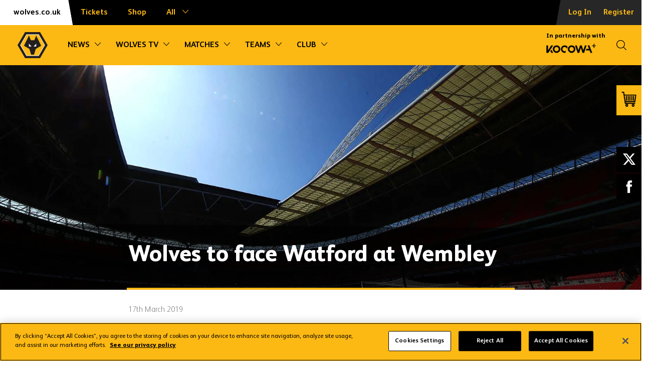

--- FILE ---
content_type: text/html; charset=utf-8
request_url: https://wolves.useplaymaker.com/news/mens-first-team/20190317-wolves-to-face-watford-at-wembley/
body_size: 25147
content:
<!doctype html>
<html class="no-js" lang="en">
<head prefix="og: http://ogp.me/ns#">

    <meta charset="utf-8">
    <meta name="viewport" content="width=device-width, initial-scale=1.0">

    <link rel="preload" as="font" type="font/ttf" crossorigin href="/fonts/FSAlbert-Bold.ttf">
<link rel="preload" as="font" type="font/ttf" crossorigin href="/fonts/FSAlbert-Regular.ttf">
<link rel="preload" as="font" type="font/ttf" crossorigin href="/fonts/FSAlbert-ExtraBold.ttf">
<link rel="preload" as="font" type="font/woff" crossorigin href="/fonts/IconFont.woff?v=1.1.0">

        <title>Wolves to face Watford at Wembley | Men's First-Team | News | Wolverhampton Wanderers FC</title>
    <meta name="description" content="Wolves will meet Watford in the FA Cup semi-finals at Wembley Stadium next month.">
    <meta name="robots" content="index, follow">
    <meta property="og:site_name" content="Wolverhampton Wanderers FC">
    <meta property="og:type" content="website">
    <meta name="twitter:card" content="summary_large_image">
    <meta name="twitter:site" content="@Wolves">
    <meta name="twitter:creator" content="@Wolves">
    <meta name="twitter:title" property="og:title" content="Wolves to face Watford at Wembley">
    <meta name="twitter:image" property="og:image" content="https://www.wolves.co.uk/media/8014/wembley-general.jpg">
    <meta name="twitter:description" property="og:description" content="Wolves will meet Watford in the FA Cup semi-finals at Wembley Stadium next month.">
    <meta name="twitter:url" property="og:url" content="https://www.wolves.co.uk/news/mens-first-team/20190317-wolves-to-face-watford-at-wembley/">
    <meta name="umb:key" content="f84550de-da53-4305-a01f-58375e3c1498">
    <meta name="facebook-domain-verification" content="7zphu8416shtuyy5hqz3b59bt85s3j">
    <meta name="playmaker:url" content="https://www.wolves.co.uk">
    <link rel="canonical" href="https://www.wolves.co.uk/news/mens-first-team/20190317-wolves-to-face-watford-at-wembley/">


    <script>
(function () {
    var ua = window.navigator.userAgent.toLowerCase();
    var html = document.getElementsByTagName('html')[0];
    html.classList.remove('no-js');
    html.classList.add('js');
    if ('objectFit' in document.documentElement.style === false) html.classList.add('no-objectfit');
    if (ua.indexOf('edge') > -1) html.classList.add('edge');
    if (window.matchMedia('(prefers-reduced-motion: reduce)').matches) html.classList.add('prefers-reduce-motion');
})();
</script>


    <style>
        .c-header {
            display: none;
        }

        main {
            visibility: hidden;
            opacity: 0;
        }
    </style>
    <link rel="stylesheet" href="/css/header.min.css?v=2.7.0.2439">
    <link rel="stylesheet" href="/css/core.min.css?v=2.7.0.2439">
    <link rel="stylesheet" href="/css/vanilla.min.css?v=2.7.0.2439">
    
<style>
@media (max-width: 630px) {
.wolves-radio
    {
        height:225px;
    }
}
</style>



    <link rel="shortcut icon" sizes="57x57" href="/images/favicon-114.png">
    <link rel="shortcut icon" sizes="72x72" href="/images/favicon-144.png">
    <link rel="shortcut icon" sizes="114x114" href="/images/favicon-114.png">
    <link rel="shortcut icon" sizes="144x144" href="/images/favicon-144.png">
    <link rel="apple-touch-icon-precomposed" href="/apple-touch-icon-precomposed.png">
    <link rel="apple-touch-icon" href="/apple-touch-icon.png">
    <meta name="apple-mobile-web-app-capable" content="yes">
    <meta name="theme-color" content="#fdb913">
    <link rel="manifest" href="/manifest.json">
    <meta name="smartbanner:title" content="Wolves App">
<meta name="smartbanner:author" content="Wolverhampton Wanderers FC">
<meta name="smartbanner:price" content="FREE">
<meta name="smartbanner:price-suffix-apple" content=" - On the App Store">
<meta name="smartbanner:price-suffix-google" content=" - In Google Play">
<meta name="smartbanner:icon-google" content="/images/favicon-144.png">
<meta name="smartbanner:icon-apple" content="/images/favicon-144.png">
<meta name="smartbanner:button" content="VIEW">
<meta name="smartbanner:button-url-google" content="https://yi.nzc.am/65/yKaXtw">
<meta name="smartbanner:button-url-apple" content="https://yi.nzc.am/65/yKaXtw">
<meta name="smartbanner:enabled-platforms" content="android,ios">
<meta name="smartbanner:close-label" content="Close">
<meta name="smartbanner:disable-positioning" content="true">

    
<script>
  window.dataLayer = window.dataLayer || [];
  window.gtag = function () { dataLayer.push(arguments); }
  window.gtag('consent', 'default', {
    ad_storage: 'denied',
    analytics_storage: 'denied',
    functionality_storage: 'granted',
    personalization_storage: 'denied',
    security_storage: 'granted',
    ad_user_data: 'denied',
    ad_personalization: 'denied',
    wait_for_update: 500
  });
</script>


<script data-domain-script="3d767dfe-5dac-4ec7-8939-d626dda1382d" src="https://cdn-ukwest.onetrust.com/scripttemplates/otSDKStub.js"></script>


<script>

  var allowAlertBoxClosedAndValidInterval = true;

  function OptanonWrapper() {


    if (allowAlertBoxClosedAndValidInterval) {

        var alertBoxClosedAndValidInterval = setInterval(function () {

            if (OneTrust.IsAlertBoxClosedAndValid()) {

                clearInterval(alertBoxClosedAndValidInterval);
                dataLayer.push({ 'event': 'onetrust_alert_box_closed_and_valid' });

            }

        }, 500);

    }

    allowAlertBoxClosedAndValidInterval = false;

  }

</script>


<script type="text/plain" class="optanon-category-C0004">
  window.gtag('consent', 'update', {
    ad_storage: 'granted',
    ad_user_data: 'granted',
    ad_personalization: 'granted',
    personalization_storage: 'granted'
  });
</script>


<script type="text/plain" class="optanon-category-C0002">
  window.gtag('consent', 'update', {
    analytics_storage: 'granted'
  });
</script>




    <!--[if lt IE 9]>
        <script src="https://cdnjs.cloudflare.com/ajax/libs/html5shiv/3.7.3/html5shiv.min.js"></script>
    <![endif]-->
    

<script>(function(w,d,s,l,i){w[l]=w[l]||[];w[l].push({'gtm.start':
new Date().getTime(),event:'gtm.js'});var f=d.getElementsByTagName(s)[0],
j=d.createElement(s),dl=l!='dataLayer'?'&l='+l:'';j.async=true;j.src=
'https://www.googletagmanager.com/gtm.js?id='+i+dl;f.parentNode.insertBefore(j,f);
})(window,document,'script','dataLayer','GTM-WHNCPL2');</script>


    
    
<script type="text/plain" class="optanon-category-C0004">
  !function(e,n,t,i,r,o){function s(e){if("number"!=typeof e)return e;var n=new Date;return new Date(n.getTime()+1e3*e)}var a=4e3,c="xnpe_async_hide";function p(e){return e.reduce((function(e,n){return e[n]=function(){e._.push([n.toString(),arguments])},e}),{_:[]})}function m(e,n,t){var i=t.createElement(n);i.src=e;var r=t.getElementsByTagName(n)[0];return r.parentNode.insertBefore(i,r),i}function u(e){return"[object Date]"===Object.prototype.toString.call(e)}o.target=o.target||"https://api.exponea.com",o.file_path=o.file_path||o.target+"/js/exponea.min.js",r[n]=p(["anonymize","initialize","identify","getSegments","update","track","trackLink","trackEnhancedEcommerce","getHtml","showHtml","showBanner","showWebLayer","ping","getAbTest","loadDependency","getRecommendation","reloadWebLayers","_preInitialize","_initializeConfig"]),r[n].notifications=p(["isAvailable","isSubscribed","subscribe","unsubscribe"]),r[n].segments=p(["subscribe"]),r[n]["snippetVersion"]="v2.7.0",function(e,n,t){e[n]["_"+t]={},e[n]["_"+t].nowFn=Date.now,e[n]["_"+t].snippetStartTime=e[n]["_"+t].nowFn()}(r,n,"performance"),function(e,n,t,i,r,o){e[r]={sdk:e[i],sdkObjectName:i,skipExperiments:!!t.new_experiments,sign:t.token+"/"+(o.exec(n.cookie)||["","new"])[1],path:t.target}}(r,e,o,n,i,RegExp("__exponea_etc__"+"=([\\w-]+)")),function(e,n,t){m(e.file_path,n,t)}(o,t,e),function(e,n,t,i,r,o,p){if(e.new_experiments){!0===e.new_experiments&&(e.new_experiments={});var l,f=e.new_experiments.hide_class||c,_=e.new_experiments.timeout||a,g=encodeURIComponent(o.location.href.split("#")[0]);e.cookies&&e.cookies.expires&&("number"==typeof e.cookies.expires||u(e.cookies.expires)?l=s(e.cookies.expires):e.cookies.expires.tracking&&("number"==typeof e.cookies.expires.tracking||u(e.cookies.expires.tracking))&&(l=s(e.cookies.expires.tracking))),l&&l<new Date&&(l=void 0);var d=e.target+"/webxp/"+n+"/"+o[t].sign+"/modifications.min.js?http-referer="+g+"&timeout="+_+"ms"+(l?"&cookie-expires="+Math.floor(l.getTime()/1e3):"");"sync"===e.new_experiments.mode&&o.localStorage.getItem("__exponea__sync_modifications__")?function(e,n,t,i,r){t[r][n]="<"+n+' src="'+e+'"></'+n+">",i.writeln(t[r][n]),i.writeln("<"+n+">!"+r+".init && document.writeln("+r+"."+n+'.replace("/'+n+'/", "/'+n+'-async/").replace("><", " async><"))</'+n+">")}(d,n,o,p,t):function(e,n,t,i,r,o,s,a){o.documentElement.classList.add(e);var c=m(t,i,o);function p(){r[a].init||m(t.replace("/"+i+"/","/"+i+"-async/"),i,o)}function u(){o.documentElement.classList.remove(e)}c.onload=p,c.onerror=p,r.setTimeout(u,n),r[s]._revealPage=u}(f,_,d,n,o,p,r,t)}}(o,t,i,0,n,r,e),function(e,n,t){var i;e[n]._initializeConfig(t),(null===(i=t.experimental)||void 0===i?void 0:i.non_personalized_weblayers)&&e[n]._preInitialize(t),e[n].start=function(i){i&&Object.keys(i).forEach((function(e){return t[e]=i[e]})),e[n].initialize(t)}}(r,n,o)}(document,"exponea","script","webxpClient",window,{
      target: "https://tracking.wolves.co.uk",
        token: "07eb3c48-acc7-11ef-947c-ca36a6fa5b8e",
      experimental: {
          non_personalized_weblayers: true
      },
      track: {
          google_analytics: false,
          visits: true
      }
  });

  exponea.start();

  document.addEventListener('userLoggedIn', function(e) {

      if (
          e.detail &&
          e.detail.email &&
          e.detail.id &&
          e.detail.id !== '' &&
          e.detail.email !== ''
      ) {
           exponea.identify(
              {
                email_id: e.detail.email,
                sso_id: e.detail.id
              },
              {},
              function() {

              },
              function(){
                  console.log('Failed to pass email (' + e.detail.email + ') to Bloomreach');
              },
              false
          );
          exponea.update({
              email: e.detail.email,
          });

      }

  });
</script>

</head>
    <body id="top" data-login-url="https://login.wolves.co.uk:443/auth/login?tenantid=zJz1z-T7VUG8iRx4j_e6TA&amp;returnvisitorurl=https%3a%2f%2fwolves.useplaymaker.com%2fnews%2fmens-first-team%2f20190317-wolves-to-face-watford-at-wembley%2f&amp;successredirecturl=https%3a%2f%2fwolves.useplaymaker.com%2fapi%2fsso%2findex%3fredirecturl%3d%252fnews%252fmens-first-team%252f20190317-wolves-to-face-watford-at-wembley%252f"
          data-packages-url="/shop/wolvestv/wolvestv-packages/"
          data-tv-login-url="https://login.wolves.co.uk:443/auth/login?tenantid=zJz1z-T7VUG8iRx4j_e6TA&amp;returnvisitorurl=https%3a%2f%2fwolves.useplaymaker.com%2fnews%2fmens-first-team%2f20190317-wolves-to-face-watford-at-wembley%2f&amp;successredirecturl=https%3a%2f%2fwolves.useplaymaker.com%2fapi%2fsso%2findex%3fredirecturl%3d%252fnews%252fmens-first-team%252f20190317-wolves-to-face-watford-at-wembley%252f"
          data-tv-register-url="https://login.wolves.co.uk:443/auth/register?tenantid=zJz1z-T7VUG8iRx4j_e6TA&amp;returnvisitorurl=https%3a%2f%2fwolves.useplaymaker.com%2fnews%2fmens-first-team%2f20190317-wolves-to-face-watford-at-wembley%2f&amp;successredirecturl=https%3a%2f%2fwolves.useplaymaker.com%2fapi%2fsso%2findex%3fredirecturl%3d%252fnews%252fmens-first-team%252f20190317-wolves-to-face-watford-at-wembley%252f"
>

    <noscript>
    <iframe src="https://www.googletagmanager.com/ns.html?id=GTM-WHNCPL2"
            height="0" width="0" style="display:none;visibility:hidden"></iframe>
</noscript>



<div class="wrapper disable-scrolling">

        

<header class="c-header c-header--loading js-header js-header-b">

    <nav class="c-accessibility-nav">
        <ul class="c-accessibility-nav__list">
            <li class="c-accessibility-nav__list-item">
                <a href="#main" class="c-accessibility-nav__link">Skip to content</a>
            </li>
                    <li class="c-accessibility-nav__list-item">
                        <a href="/equality/accessibility/" class="c-accessibility-nav__link">Accessibility</a>
                    </li>
        </ul>
    </nav>

    <div class="c-eyebrow-bar">

        <nav class="c-eyebrow-bar__nav">
            <ul class="c-eyebrow-bar__nav-list">
                    <li class="c-eyebrow-bar__nav-item">
                        <a href="/" class="c-eyebrow-bar__nav-link c-eyebrow-bar__nav-link--first c-eyebrow-bar__nav-link--light">
                            <span class="c-eyebrow-bar__nav-link-text">wolves.co.uk</span>
                        </a>
                    </li>
                        <li class="c-eyebrow-bar__nav-item">
                                <a href="/tickets-hospitality/" class="c-eyebrow-bar__nav-link">
                                    <span class="c-eyebrow-bar__nav-link-text">Tickets</span>
                                </a>
                        </li>
                        <li class="c-eyebrow-bar__nav-item">
                                <a href="https://shop.wolves.co.uk/?utm_source=Website&amp;utm_medium=New%20Website%20Eyebrow&amp;utm_campaign=Shop%20Referrals&amp;utm_content=Website%20eyebrow%20nav%20shop%20link" class="c-eyebrow-bar__nav-link">
                                    <span class="c-eyebrow-bar__nav-link-text">Shop</span>
                                </a>
                        </li>
                        <li class="c-eyebrow-bar__nav-item js-nav-sub-hover">
                                <button type="button" class="c-eyebrow-bar__nav-link js-nav-sub-link-trigger js-nav-sub-link-trigger-no-line" aria-expanded="false" aria-controls="sub-nav-all">
                                    <span class="c-eyebrow-bar__nav-link-text">
                                        All
                                        <svg class="c-nav__link-icon">
                                            <use xlink:href="#icon-chevron-down"></use>
                                        </svg>
                                    </span>
                                </button>
                                    <div class="c-eyebrow-bar__sub-nav" aria-expanded="false" id="sub-nav-all" role="navigation">
                                        <div class="c-eyebrow-bar__sub-nav-grid">
                                                    <div class="c-eyebrow-bar__sub-nav-col">
                                                        <ul class="c-eyebrow-bar__sub-nav-list">
                                                                <li class="c-eyebrow-bar__sub-nav-item">
                                                                    <a href="/" class="c-eyebrow-bar__sub-nav-link">wolves.co.uk</a>
                                                                </li>
                                                                <li class="c-eyebrow-bar__sub-nav-item">
                                                                    <a href="https://www.eticketing.co.uk/wolves/" class="c-eyebrow-bar__sub-nav-link">Tickets</a>
                                                                </li>
                                                                <li class="c-eyebrow-bar__sub-nav-item">
                                                                    <a href="https://events.wolves.co.uk/hospitality/?utm_source=Website&#x2B;Menu&amp;utm_medium=Website&#x2B;Menu&#x2B;All&#x2B;Dropdown&amp;utm_campaign=Referrals" class="c-eyebrow-bar__sub-nav-link">Hospitality</a>
                                                                </li>
                                                                <li class="c-eyebrow-bar__sub-nav-item">
                                                                    <a href="https://shop.wolves.co.uk/?utm_source=Website&amp;utm_medium=New%20Website%20Eyebrow%20Dropdown&amp;utm_campaign=Shop%20Referrals&amp;utm_content=Website%20eyebrow%20nav%20dropdown%20shop%20link" class="c-eyebrow-bar__sub-nav-link">Shop</a>
                                                                </li>
                                                                <li class="c-eyebrow-bar__sub-nav-item">
                                                                    <a href="https://events.wolves.co.uk/?utm_source=Wolves%20Website&amp;utm_medium=New%20Website%20Eyebrow%20Dropdown&amp;utm_campaign=Molineux%20referral&amp;utm_content=Wolves%20website%20eyebrow%20nav%20dropdown" class="c-eyebrow-bar__sub-nav-link">Molineux</a>
                                                                </li>
                                                                <li class="c-eyebrow-bar__sub-nav-item">
                                                                    <a href="https://foundation.wolves.co.uk/?utm_source=Wolves&#x2B;Website&amp;utm_medium=New&#x2B;Website&#x2B;Eyebrow&#x2B;Dropdown&amp;utm_campaign=Foundation&#x2B;referral&amp;utm_content=Wolves&#x2B;website&#x2B;eyebrow&#x2B;nav&#x2B;dropdown" class="c-eyebrow-bar__sub-nav-link">Foundation</a>
                                                                </li>
                                                                <li class="c-eyebrow-bar__sub-nav-item">
                                                                    <a href="https://www.wolves.co.uk/wolves-lottery/" class="c-eyebrow-bar__sub-nav-link">Wolves Lottery</a>
                                                                </li>
                                                                <li class="c-eyebrow-bar__sub-nav-item">
                                                                    <a href="http://memberships.wolves.co.uk" class="c-eyebrow-bar__sub-nav-link">Memberships</a>
                                                                </li>
                                                                <li class="c-eyebrow-bar__sub-nav-item">
                                                                    <a href="https://events.wolves.co.uk/wolves-museum-and-stadium-tours/?utm_source=Website&amp;utm_medium=All&#x2B;dropdown&#x2B;nav&amp;utm_campaign=Referrals" class="c-eyebrow-bar__sub-nav-link">Stadium Tours</a>
                                                                </li>
                                                                <li class="c-eyebrow-bar__sub-nav-item">
                                                                    <a href="https://honved.wolves.co.uk/?utm_source=Website&amp;utm_medium=Website&#x2B;Nav&#x2B;Link&amp;utm_campaign=Honved" class="c-eyebrow-bar__sub-nav-link">Honved Heroes</a>
                                                                </li>
                                                        </ul>
                                                    </div>
                                                    <div class="c-eyebrow-bar__sub-nav-col">
                                                        <ul class="c-eyebrow-bar__sub-nav-list">
                                                                <li class="c-eyebrow-bar__sub-nav-item">
                                                                    <a href="https://yi.nzc.am/65/2UfAqP" class="c-eyebrow-bar__sub-nav-link">Wolves App</a>
                                                                </li>
                                                                <li class="c-eyebrow-bar__sub-nav-item">
                                                                    <a href="https://worldwide.wolves.co.uk/?utm_source=Website&amp;utm_medium=New%20Website%20Eyebrow%20Dropdown&amp;utm_campaign=Website%20Referral&amp;utm_content=Website%20eyebrow%20nav%20dropdown%20worldwide%20wolves%20link" target="_blank" class="c-eyebrow-bar__sub-nav-link">Worldwide Wolves</a>
                                                                </li>
                                                                <li class="c-eyebrow-bar__sub-nav-item">
                                                                    <a href="https://help.wolves.co.uk/?utm_source=Website&amp;utm_medium=New%20Website%20Eyebrow%20Dropdown&amp;utm_campaign=Website%20Referral&amp;utm_content=Website%20eyebrow%20nav%20dropdown%20help%20link" target="_blank" class="c-eyebrow-bar__sub-nav-link">Wolves Help</a>
                                                                </li>
                                                                <li class="c-eyebrow-bar__sub-nav-item">
                                                                    <a href="https://wolves.rewards4sport.com/" target="_blank" class="c-eyebrow-bar__sub-nav-link">Wolves Rewards</a>
                                                                </li>
                                                                <li class="c-eyebrow-bar__sub-nav-item">
                                                                    <a href="https://wolvesesports.com/?utm_source=Website&amp;utm_medium=Website%20Dropdown%20Eyebrow%20Nav&amp;utm_campaign=Website%20Navigation" class="c-eyebrow-bar__sub-nav-link">Esports</a>
                                                                </li>
                                                                <li class="c-eyebrow-bar__sub-nav-item">
                                                                    <a href="http://academy.wolves.co.uk/?utm_source=Website&amp;utm_medium=New%20Website%20Eyebrow%20Dropdown&amp;utm_campaign=Website%20Referral&amp;utm_content=Website%20eyebrow%20nav%20dropdown%20help%20link" class="c-eyebrow-bar__sub-nav-link">Academy</a>
                                                                </li>
                                                                <li class="c-eyebrow-bar__sub-nav-item">
                                                                    <a href="https://ads.wolves.co.uk/?utm_source=Website&amp;utm_medium=Website%20All%20Eyebrow%20Nav%20Dropdown&amp;utm_campaign=Referrals" class="c-eyebrow-bar__sub-nav-link">Advertise</a>
                                                                </li>
                                                                <li class="c-eyebrow-bar__sub-nav-item">
                                                                    <a href="https://coaching.wolves.co.uk/?utm_source=Website&amp;utm_medium=All&#x2B;dropdown&#x2B;nav&amp;utm_campaign=Referrals" class="c-eyebrow-bar__sub-nav-link">Soccer Schools</a>
                                                                </li>
                                                                <li class="c-eyebrow-bar__sub-nav-item">
                                                                    <a href="https://la.wolves.co.uk/" class="c-eyebrow-bar__sub-nav-link">LA Wolves</a>
                                                                </li>
                                                        </ul>
                                                    </div>
                                        </div>

                                            <ul class="c-social-list">
                                                    <li class="c-social-list__item">
                                                        <a href="https://x.com/wolves" class="c-social-list__link" target="_blank" rel="noopener noreferrer">
                                                            <svg class="c-social-list__icon">
                                                                <use xlink:href="#icon-x"></use>
                                                            </svg>
                                                            <span class="u-visuallyhidden">Visit Wolves X (formally Twitter) page (opens in a new window)</span>
                                                        </a>
                                                    </li>
                                                    <li class="c-social-list__item">
                                                        <a href="https://www.facebook.com/wolves" class="c-social-list__link" target="_blank" rel="noopener noreferrer">
                                                            <svg class="c-social-list__icon">
                                                                <use xlink:href="#icon-facebook"></use>
                                                            </svg>
                                                            <span class="u-visuallyhidden">Visit Wolves Facebook page (opens in a new window)</span>
                                                        </a>
                                                    </li>
                                                    <li class="c-social-list__item">
                                                        <a href="https://www.instagram.com/wolves" class="c-social-list__link" target="_blank" rel="noopener noreferrer">
                                                            <svg class="c-social-list__icon">
                                                                <use xlink:href="#icon-instagram"></use>
                                                            </svg>
                                                            <span class="u-visuallyhidden">Visit Wolves Instagram page (opens in a new window)</span>
                                                        </a>
                                                    </li>
                                                    <li class="c-social-list__item">
                                                        <a href="https://www.youtube.com/user/officialwolvesvideo" class="c-social-list__link" target="_blank" rel="noopener noreferrer">
                                                            <svg class="c-social-list__icon">
                                                                <use xlink:href="#icon-youtube"></use>
                                                            </svg>
                                                            <span class="u-visuallyhidden">Visit Wolves YouTube page (opens in a new window)</span>
                                                        </a>
                                                    </li>
                                            </ul>

                                        <svg class="c-eyebrow-bar__sub-eyes">
                                            <use xlink:href="#icon-eyes"></use>
                                        </svg>

                                    </div>
                        </li>

            </ul>
        </nav>

        <div class="c-eyebrow-bar__right">


                <ul class="c-eyebrow-bar__nav-list c-eyebrow-bar__nav-list--alt js-header-account-links">
                        <li class="c-eyebrow-bar__nav-item">
                            <a href="https://login.wolves.co.uk:443/auth/login?tenantid=zJz1z-T7VUG8iRx4j_e6TA&amp;returnvisitorurl=https%3a%2f%2fwolves.useplaymaker.com%2fnews%2fmens-first-team%2f20190317-wolves-to-face-watford-at-wembley%2f&amp;successredirecturl=https%3a%2f%2fwolves.useplaymaker.com%2fapi%2fsso%2findex%3fredirecturl%3d%252fnews%252fmens-first-team%252f20190317-wolves-to-face-watford-at-wembley%252f" class="c-eyebrow-bar__nav-link">
                                <span class="c-eyebrow-bar__nav-link-text">Log In</span>
                            </a>
                        </li>
                        <li class="c-eyebrow-bar__nav-item u-hide-mobile">
                            <a href="https://login.wolves.co.uk:443/auth/register?tenantid=zJz1z-T7VUG8iRx4j_e6TA&amp;returnvisitorurl=https%3a%2f%2fwolves.useplaymaker.com%2fnews%2fmens-first-team%2f20190317-wolves-to-face-watford-at-wembley%2f&amp;successredirecturl=https%3a%2f%2fwolves.useplaymaker.com%2fapi%2fsso%2findex%3fredirecturl%3d%252fnews%252fmens-first-team%252f20190317-wolves-to-face-watford-at-wembley%252f" class="c-eyebrow-bar__nav-link">
                                <span class="c-eyebrow-bar__nav-link-text">Register</span>
                            </a>
                        </li>
                </ul>

        </div>

    </div>

    <nav class="c-nav">
            <a href="/" class="c-nav__logo-link">
                <img src="https://www.wolves.co.uk/media/d2siw434/wolves-logo.svg" alt="wolves.co.uk" class="c-nav__logo" width="70" height="60" loading="lazy">
            </a>


        <div class="c-nav__list-container js-nav-list-mobile-container" id="main-nav" aria-expanded="false" role="navigation">

                <ul class="c-nav__list">

                            <li class="c-nav__item js-nav-sub-hover">
                                <div class="c-nav__link-container">
                                        <a href="/news/" class="c-nav__link">News</a>
                                    <button type="button" class="c-nav__link-toggle js-nav-sub-link-trigger" aria-expanded="false" aria-controls="sub-nav-1">
                                        <svg class="c-nav__link-icon u-hide-mobile">
                                            <use xlink:href="#icon-chevron-down"></use>
                                        </svg>
                                        <span class="c-nav__plus-minus u-hide-desktop"></span>
                                        <span class="u-visuallyhidden">Toggle sub navigation</span>
                                    </button>
                                </div>

                                    <div class="c-nav__sub-nav-container" aria-expanded="false" id="sub-nav-1" role="navigation">
                                        <div class="c-nav__sub-nav">
                                                <div class="c-nav__sub-nav-col">
                                                        <ul class="c-nav__sub-nav-list">
                                                                <li class="c-nav__sub-nav-item">
                                                                    <a href="/news/" class="c-nav__sub-nav-link">Latest</a>
                                                                </li>
                                                                <li class="c-nav__sub-nav-item">
                                                                    <a href="/news/mens-first-team/" class="c-nav__sub-nav-link">Men&#x27;s first-team</a>
                                                                </li>
                                                                <li class="c-nav__sub-nav-item">
                                                                    <a href="/news/womens-first-team/" class="c-nav__sub-nav-link">Women&#x27;s first-team</a>
                                                                </li>
                                                                <li class="c-nav__sub-nav-item">
                                                                    <a href="/news/under-21/" class="c-nav__sub-nav-link">Under-21s</a>
                                                                </li>
                                                                <li class="c-nav__sub-nav-item">
                                                                    <a href="/news/academy/" class="c-nav__sub-nav-link">Academy</a>
                                                                </li>
                                                        </ul>
                                                </div>
                                                <div class="c-nav__sub-nav-col">
                                                        <ul class="c-nav__sub-nav-list">
                                                                <li class="c-nav__sub-nav-item">
                                                                    <a href="/news/club/" class="c-nav__sub-nav-link">Club</a>
                                                                </li>
                                                                <li class="c-nav__sub-nav-item">
                                                                    <a href="https://foundation.wolves.co.uk/news/" class="c-nav__sub-nav-link">Foundation</a>
                                                                </li>
                                                                <li class="c-nav__sub-nav-item">
                                                                    <a href="/news/features/" class="c-nav__sub-nav-link">Features</a>
                                                                </li>
                                                                <li class="c-nav__sub-nav-item">
                                                                    <a href="/news/equality/" class="c-nav__sub-nav-link">Equality</a>
                                                                </li>
                                                                <li class="c-nav__sub-nav-item">
                                                                    <a href="/news/sustainability/" class="c-nav__sub-nav-link">Sustainability</a>
                                                                </li>
                                                        </ul>
                                                </div>
                                        </div>
                                    </div>
                            </li>
                            <li class="c-nav__item js-nav-sub-hover">
                                <div class="c-nav__link-container">
                                        <a href="https://tv.wolves.co.uk/" class="c-nav__link">Wolves TV</a>
                                    <button type="button" class="c-nav__link-toggle js-nav-sub-link-trigger" aria-expanded="false" aria-controls="sub-nav-2">
                                        <svg class="c-nav__link-icon u-hide-mobile">
                                            <use xlink:href="#icon-chevron-down"></use>
                                        </svg>
                                        <span class="c-nav__plus-minus u-hide-desktop"></span>
                                        <span class="u-visuallyhidden">Toggle sub navigation</span>
                                    </button>
                                </div>

                                    <div class="c-nav__sub-nav-container" aria-expanded="false" id="sub-nav-2" role="navigation">
                                        <div class="c-nav__sub-nav">
                                                <div class="c-nav__sub-nav-col">
                                                        <p class="c-nav__sub-nav-title">Live</p>
                                                        <ul class="c-nav__sub-nav-list">
                                                                <li class="c-nav__sub-nav-item">
                                                                    <a href="https://tv.wolves.co.uk/player?nId=15546&amp;eId=0_6idtw5fq" class="c-nav__sub-nav-link">Live Commentary</a>
                                                                </li>
                                                                <li class="c-nav__sub-nav-item">
                                                                    <a href="https://tv.wolves.co.uk/player?nId=15546&amp;eId=0_zpd0lcxz" class="c-nav__sub-nav-link">Live Wolves Women commentary</a>
                                                                </li>
                                                                <li class="c-nav__sub-nav-item">
                                                                    <a href="https://yi.nzc.am/65/KZK5qJ" class="c-nav__sub-nav-link">U21s Live</a>
                                                                </li>
                                                                <li class="c-nav__sub-nav-item">
                                                                    <a href="https://www.twitch.tv/wolvesesports" target="_blank" class="c-nav__sub-nav-link">Twitch - live Esports</a>
                                                                </li>
                                                        </ul>
                                                </div>
                                                <div class="c-nav__sub-nav-col">
                                                        <p class="c-nav__sub-nav-title">On Demand</p>
                                                        <ul class="c-nav__sub-nav-list">
                                                                <li class="c-nav__sub-nav-item">
                                                                    <a href="https://tv.wolves.co.uk/latest-videos/" class="c-nav__sub-nav-link">Latest</a>
                                                                </li>
                                                                <li class="c-nav__sub-nav-item">
                                                                    <a href="https://tv.wolves.co.uk/player?nId=15739" class="c-nav__sub-nav-link">Highlights</a>
                                                                </li>
                                                                <li class="c-nav__sub-nav-item">
                                                                    <a href="https://tv.wolves.co.uk/custom-highlights/" target="_blank" class="c-nav__sub-nav-link">Video Creator</a>
                                                                </li>
                                                                <li class="c-nav__sub-nav-item">
                                                                    <a href="https://tv.wolves.co.uk/player?nId=56571" class="c-nav__sub-nav-link">Wolves Studios</a>
                                                                </li>
                                                                <li class="c-nav__sub-nav-item">
                                                                    <a href="https://tv.wolves.co.uk/player?nId=15477" class="c-nav__sub-nav-link">Old Gold</a>
                                                                </li>
                                                                <li class="c-nav__sub-nav-item">
                                                                    <a href="https://tv.wolves.co.uk/player?nId=15865" class="c-nav__sub-nav-link">Academy</a>
                                                                </li>
                                                                <li class="c-nav__sub-nav-item">
                                                                    <a href="https://tv.wolves.co.uk/player?nId=15803" class="c-nav__sub-nav-link">Wolves Women</a>
                                                                </li>
                                                                <li class="c-nav__sub-nav-item">
                                                                    <a href="https://tv.wolves.co.uk/player?nId=66711" class="c-nav__sub-nav-link">Pre-Season</a>
                                                                </li>
                                                        </ul>
                                                </div>
                                                <div class="c-nav__sub-nav-col">
                                                        <p class="c-nav__sub-nav-title">Create Your Highlights</p>
                                                        <ul class="c-nav__sub-nav-list">
                                                                <li class="c-nav__sub-nav-item">
                                                                    <a href="https://tv.wolves.co.uk/custom-highlights-game-list/" class="c-nav__sub-nav-link">Create highlights by game</a>
                                                                </li>
                                                                <li class="c-nav__sub-nav-item">
                                                                    <a href="https://myhighlights.wolves.co.uk/player/2025-26" class="c-nav__sub-nav-link">25/26 highlights by player</a>
                                                                </li>
                                                        </ul>
                                                </div>
                                                <div class="c-nav__sub-nav-col">
                                                        <p class="c-nav__sub-nav-title">Wolves Radio</p>
                                                        <ul class="c-nav__sub-nav-list">
                                                                <li class="c-nav__sub-nav-item">
                                                                    <a href="https://tv.wolves.co.uk/player?nId=15546&amp;eId=0_6idtw5fq" class="c-nav__sub-nav-link">Live Commentary</a>
                                                                </li>
                                                                <li class="c-nav__sub-nav-item">
                                                                    <a href="/wolvestv/wolves-radio/" class="c-nav__sub-nav-link">On Demand &amp; Podcasts</a>
                                                                </li>
                                                        </ul>
                                                </div>
                                        </div>
                                    </div>
                            </li>
                            <li class="c-nav__item js-nav-sub-hover">
                                <div class="c-nav__link-container">
                                        <a href="/fixtures/" class="c-nav__link">Matches</a>
                                    <button type="button" class="c-nav__link-toggle js-nav-sub-link-trigger" aria-expanded="false" aria-controls="sub-nav-3">
                                        <svg class="c-nav__link-icon u-hide-mobile">
                                            <use xlink:href="#icon-chevron-down"></use>
                                        </svg>
                                        <span class="c-nav__plus-minus u-hide-desktop"></span>
                                        <span class="u-visuallyhidden">Toggle sub navigation</span>
                                    </button>
                                </div>

                                    <div class="c-nav__sub-nav-container" aria-expanded="false" id="sub-nav-3" role="navigation">
                                        <div class="c-nav__sub-nav">
                                                <div class="c-nav__sub-nav-col">
                                                        <ul class="c-nav__sub-nav-list">
                                                                <li class="c-nav__sub-nav-item">
                                                                    <a href="/fixtures/mens-first-team/" class="c-nav__sub-nav-link">Men&#x27;s first-team</a>
                                                                </li>
                                                                <li class="c-nav__sub-nav-item">
                                                                    <a href="/fixtures/womens-first-team/" class="c-nav__sub-nav-link">Women&#x27;s first-team</a>
                                                                </li>
                                                                <li class="c-nav__sub-nav-item">
                                                                    <a href="/fixtures/under-21s/" class="c-nav__sub-nav-link">Under-21s</a>
                                                                </li>
                                                                <li class="c-nav__sub-nav-item">
                                                                    <a href="/fixtures/under-18s/" class="c-nav__sub-nav-link">Under-18s</a>
                                                                </li>
                                                                <li class="c-nav__sub-nav-item">
                                                                    <a href="/tickets-hospitality/" class="c-nav__sub-nav-link">Tickets &amp; Hospitality</a>
                                                                </li>
                                                        </ul>
                                                </div>
                                        </div>
                                    </div>
                            </li>
                            <li class="c-nav__item js-nav-sub-hover">
                                <div class="c-nav__link-container">
                                        <a href="/teams/" class="c-nav__link">Teams</a>
                                    <button type="button" class="c-nav__link-toggle js-nav-sub-link-trigger" aria-expanded="false" aria-controls="sub-nav-4">
                                        <svg class="c-nav__link-icon u-hide-mobile">
                                            <use xlink:href="#icon-chevron-down"></use>
                                        </svg>
                                        <span class="c-nav__plus-minus u-hide-desktop"></span>
                                        <span class="u-visuallyhidden">Toggle sub navigation</span>
                                    </button>
                                </div>

                                    <div class="c-nav__sub-nav-container" aria-expanded="false" id="sub-nav-4" role="navigation">
                                        <div class="c-nav__sub-nav">
                                                <div class="c-nav__sub-nav-col">
                                                        <p class="c-nav__sub-nav-title">Men&#x27;s first-team</p>
                                                        <ul class="c-nav__sub-nav-list">
                                                                <li class="c-nav__sub-nav-item">
                                                                    <a href="/teams/mens-first-team/" class="c-nav__sub-nav-link">Players</a>
                                                                </li>
                                                                <li class="c-nav__sub-nav-item">
                                                                    <a href="/fixtures/mens-first-team/" class="c-nav__sub-nav-link">Matches</a>
                                                                </li>
                                                                <li class="c-nav__sub-nav-item">
                                                                    <a href="https://www.wolves.co.uk/tickets-hospitality/?team=mens-first-team&amp;location=home" class="c-nav__sub-nav-link">Home Tickets</a>
                                                                </li>
                                                                <li class="c-nav__sub-nav-item">
                                                                    <a href="https://www.wolves.co.uk/tickets-hospitality/?team=mens-first-team&amp;location=away" class="c-nav__sub-nav-link">Away Tickets</a>
                                                                </li>
                                                                <li class="c-nav__sub-nav-item">
                                                                    <a href="/news/mens-first-team/" class="c-nav__sub-nav-link">News</a>
                                                                </li>
                                                        </ul>
                                                </div>
                                                <div class="c-nav__sub-nav-col">
                                                        <p class="c-nav__sub-nav-title">Women&#x27;s first-team</p>
                                                        <ul class="c-nav__sub-nav-list">
                                                                <li class="c-nav__sub-nav-item">
                                                                    <a href="/teams/womens-first-team/" class="c-nav__sub-nav-link">Players</a>
                                                                </li>
                                                                <li class="c-nav__sub-nav-item">
                                                                    <a href="/fixtures/womens-first-team/" class="c-nav__sub-nav-link">Matches</a>
                                                                </li>
                                                                <li class="c-nav__sub-nav-item">
                                                                    <a href="https://www.eticketing.co.uk/wolves/Seasons/Seasons/Index" class="c-nav__sub-nav-link">Season Tickets</a>
                                                                </li>
                                                                <li class="c-nav__sub-nav-item">
                                                                    <a href="https://www.eticketing.co.uk/wolves/Events?preFilter=16&amp;preFilterName=Wolves%20Women" class="c-nav__sub-nav-link">Home Tickets</a>
                                                                </li>
                                                                <li class="c-nav__sub-nav-item">
                                                                    <a href="/news/womens-first-team/" class="c-nav__sub-nav-link">News</a>
                                                                </li>
                                                                <li class="c-nav__sub-nav-item">
                                                                    <a href="/corporate/wolves-women-partners/" class="c-nav__sub-nav-link">Partners</a>
                                                                </li>
                                                        </ul>
                                                </div>
                                                <div class="c-nav__sub-nav-col">
                                                        <p class="c-nav__sub-nav-title">Under-21s</p>
                                                        <ul class="c-nav__sub-nav-list">
                                                                <li class="c-nav__sub-nav-item">
                                                                    <a href="https://academy.wolves.co.uk/u-21s/?utm_source=Website&amp;utm_medium=Teams&#x2B;Drop&#x2B;Down&amp;utm_campaign=Website&#x2B;Referral&amp;utm_content=Website&#x2B;Nav&#x2B;Teams&#x2B;Dropdown" class="c-nav__sub-nav-link">Players</a>
                                                                </li>
                                                                <li class="c-nav__sub-nav-item">
                                                                    <a href="/fixtures/under-21s/" class="c-nav__sub-nav-link">Matches</a>
                                                                </li>
                                                                <li class="c-nav__sub-nav-item">
                                                                    <a href="https://academy.wolves.co.uk/news/category/under-21s/?utm_source=Website&amp;utm_medium=Teams&#x2B;Drop&#x2B;Down&amp;utm_campaign=Website&#x2B;Referral&amp;utm_content=Website&#x2B;Nav&#x2B;Teams&#x2B;Dropdown" class="c-nav__sub-nav-link">News</a>
                                                                </li>
                                                        </ul>
                                                </div>
                                                <div class="c-nav__sub-nav-col">
                                                        <p class="c-nav__sub-nav-title">Under-18s</p>
                                                        <ul class="c-nav__sub-nav-list">
                                                                <li class="c-nav__sub-nav-item">
                                                                    <a href="https://academy.wolves.co.uk/u-18s/?utm_source=Website&amp;utm_medium=Teams&#x2B;Drop&#x2B;Down&amp;utm_campaign=Website&#x2B;Referral&amp;utm_content=Website&#x2B;Nav&#x2B;Teams&#x2B;Dropdown" class="c-nav__sub-nav-link">Players</a>
                                                                </li>
                                                                <li class="c-nav__sub-nav-item">
                                                                    <a href="/fixtures/under-18s/" class="c-nav__sub-nav-link">Matches</a>
                                                                </li>
                                                                <li class="c-nav__sub-nav-item">
                                                                    <a href="https://academy.wolves.co.uk/news/category/academy-news/?utm_source=Website&amp;utm_medium=Teams&#x2B;Drop&#x2B;Down&amp;utm_campaign=Website&#x2B;Referral&amp;utm_content=Website&#x2B;Nav&#x2B;Teams&#x2B;Dropdown" class="c-nav__sub-nav-link">News</a>
                                                                </li>
                                                        </ul>
                                                </div>
                                                <div class="c-nav__sub-nav-col">
                                                        <p class="c-nav__sub-nav-title">Wolves Esports</p>
                                                        <ul class="c-nav__sub-nav-list">
                                                                <li class="c-nav__sub-nav-item">
                                                                    <a href="https://wolvesesports.com/teams/?utm_source=Website&amp;utm_medium=Website%20Teams%20Nav&amp;utm_campaign=Website%20Navigation" class="c-nav__sub-nav-link">Teams</a>
                                                                </li>
                                                                <li class="c-nav__sub-nav-item">
                                                                    <a href="https://wolvesesports.com/schedule/?utm_source=Website&amp;utm_medium=Website%20Events%20Nav&amp;utm_campaign=Website%20Navigation" class="c-nav__sub-nav-link">Events</a>
                                                                </li>
                                                                <li class="c-nav__sub-nav-item">
                                                                    <a href="https://wolvesesports.com/news/?utm_source=Website&amp;utm_medium=Website%20News%20Nav&amp;utm_campaign=Website%20Navigation" class="c-nav__sub-nav-link">News</a>
                                                                </li>
                                                        </ul>
                                                </div>
                                        </div>
                                    </div>
                            </li>
                            <li class="c-nav__item js-nav-sub-hover">
                                <div class="c-nav__link-container">
                                        <a href="/club/" class="c-nav__link">Club</a>
                                    <button type="button" class="c-nav__link-toggle js-nav-sub-link-trigger" aria-expanded="false" aria-controls="sub-nav-5">
                                        <svg class="c-nav__link-icon u-hide-mobile">
                                            <use xlink:href="#icon-chevron-down"></use>
                                        </svg>
                                        <span class="c-nav__plus-minus u-hide-desktop"></span>
                                        <span class="u-visuallyhidden">Toggle sub navigation</span>
                                    </button>
                                </div>

                                    <div class="c-nav__sub-nav-container" aria-expanded="false" id="sub-nav-5" role="navigation">
                                        <div class="c-nav__sub-nav">
                                                <div class="c-nav__sub-nav-col">
                                                        <p class="c-nav__sub-nav-title">Wolves</p>
                                                        <ul class="c-nav__sub-nav-list">
                                                                <li class="c-nav__sub-nav-item">
                                                                    <a href="/club/about-us/" class="c-nav__sub-nav-link">About us</a>
                                                                </li>
                                                                <li class="c-nav__sub-nav-item">
                                                                    <a href="/club/history/" class="c-nav__sub-nav-link">History</a>
                                                                </li>
                                                                <li class="c-nav__sub-nav-item">
                                                                    <a href="/equality/" class="c-nav__sub-nav-link">Equality</a>
                                                                </li>
                                                                <li class="c-nav__sub-nav-item">
                                                                    <a href="https://www.wolves.co.uk/club/policies/safeguarding/" class="c-nav__sub-nav-link">Safeguarding</a>
                                                                </li>
                                                                <li class="c-nav__sub-nav-item">
                                                                    <a href="/club/vacancies/" class="c-nav__sub-nav-link">Vacancies</a>
                                                                </li>
                                                                <li class="c-nav__sub-nav-item">
                                                                    <a href="/club/contact-us/" class="c-nav__sub-nav-link">Contact us</a>
                                                                </li>
                                                                <li class="c-nav__sub-nav-item">
                                                                    <a href="/club/sustainability/" class="c-nav__sub-nav-link">Sustainability</a>
                                                                </li>
                                                                <li class="c-nav__sub-nav-item">
                                                                    <a href="/global-football-development/" class="c-nav__sub-nav-link">Global Football Development</a>
                                                                </li>
                                                                <li class="c-nav__sub-nav-item">
                                                                    <a href="https://www.wolvesfpa.com/?utm_source=Wolves&#x2B;Website&amp;utm_medium=Wolves&#x2B;Website&#x2B;Menu&#x2B;Link&amp;utm_campaign=Wolves&#x2B;Referral" target="_blank" class="c-nav__sub-nav-link">Former Players Association</a>
                                                                </li>
                                                        </ul>
                                                </div>
                                                <div class="c-nav__sub-nav-col">
                                                        <p class="c-nav__sub-nav-title">Fans</p>
                                                        <ul class="c-nav__sub-nav-list">
                                                                <li class="c-nav__sub-nav-item">
                                                                    <a href="https://www.wolves.co.uk/fans/fan-information/?utm_source=Website&amp;utm_medium=Website%20Nav%20Dropdown&amp;utm_campaign=Website%20Referral&amp;utm_content=Website%20nav%20dropdown%20help%20link" target="_blank" class="c-nav__sub-nav-link">Fan information</a>
                                                                </li>
                                                                <li class="c-nav__sub-nav-item">
                                                                    <a href="https://www.wolves.co.uk/fans/fan-charter/" class="c-nav__sub-nav-link">Fan charter</a>
                                                                </li>
                                                                <li class="c-nav__sub-nav-item">
                                                                    <a href="https://www.wolves.co.uk/fans/fan-engagement/" class="c-nav__sub-nav-link">Fan engagement</a>
                                                                </li>
                                                                <li class="c-nav__sub-nav-item">
                                                                    <a href="https://help.wolves.co.uk/support/home" class="c-nav__sub-nav-link">Fan FAQs</a>
                                                                </li>
                                                                <li class="c-nav__sub-nav-item">
                                                                    <a href="https://worldwide.wolves.co.uk/" class="c-nav__sub-nav-link">Supporter groups</a>
                                                                </li>
                                                                <li class="c-nav__sub-nav-item">
                                                                    <a href="https://www.wolves.co.uk/fans/reporting-incidents/" class="c-nav__sub-nav-link">Reporting incidents</a>
                                                                </li>
                                                                <li class="c-nav__sub-nav-item">
                                                                    <a href="https://www.wolves.co.uk/fans/disabled-supporters/" class="c-nav__sub-nav-link">Disabled supporters</a>
                                                                </li>
                                                                <li class="c-nav__sub-nav-item">
                                                                    <a href="https://foundation.wolves.co.uk/what-we-do/our-campaigns/supporting-our-pack/charitable-requests/" class="c-nav__sub-nav-link">Charity requests</a>
                                                                </li>
                                                                <li class="c-nav__sub-nav-item">
                                                                    <a href="https://www.wolves.co.uk/fans/special-occasions-and-memorials/" class="c-nav__sub-nav-link">Special occasions</a>
                                                                </li>
                                                                <li class="c-nav__sub-nav-item">
                                                                    <a href="/fans/birthday-celebrations/" class="c-nav__sub-nav-link">Birthday celebrations</a>
                                                                </li>
                                                        </ul>
                                                </div>
                                                <div class="c-nav__sub-nav-col">
                                                        <p class="c-nav__sub-nav-title">Tickets &amp; Events</p>
                                                        <ul class="c-nav__sub-nav-list">
                                                                <li class="c-nav__sub-nav-item">
                                                                    <a href="https://www.eticketing.co.uk/wolves/" class="c-nav__sub-nav-link">Home tickets</a>
                                                                </li>
                                                                <li class="c-nav__sub-nav-item">
                                                                    <a href="https://www.eticketing.co.uk/wolves/" class="c-nav__sub-nav-link">Away tickets</a>
                                                                </li>
                                                                <li class="c-nav__sub-nav-item">
                                                                    <a href="https://memberships.wolves.co.uk" class="c-nav__sub-nav-link">Memberships</a>
                                                                </li>
                                                                <li class="c-nav__sub-nav-item">
                                                                    <a href="https://events.wolves.co.uk/hospitality/?utm_source=Website&#x2B;Menu&amp;utm_medium=Website&#x2B;Menu&#x2B;Club&#x2B;Dropdown&amp;utm_campaign=Referrals" class="c-nav__sub-nav-link">Hospitality</a>
                                                                </li>
                                                                <li class="c-nav__sub-nav-item">
                                                                    <a href="https://www.eticketing.co.uk/wolves/Events?preFilter=16&amp;preFilterName=Wolves%20Women" class="c-nav__sub-nav-link">Wolves Women Home Tickets</a>
                                                                </li>
                                                                <li class="c-nav__sub-nav-item">
                                                                    <a href="https://www.eticketing.co.uk/wolves/Events?preFilter=4&amp;preFilterName=Car%20Parking" class="c-nav__sub-nav-link">Parking at Molineux</a>
                                                                </li>
                                                                <li class="c-nav__sub-nav-item">
                                                                    <a href="https://www.eticketing.co.uk/wolves/Events?preFilter=14&amp;preFilterName=Science%20Park%20Car%20Parking" class="c-nav__sub-nav-link">Visiting supporters offsite parking</a>
                                                                </li>
                                                                <li class="c-nav__sub-nav-item">
                                                                    <a href="https://coaching.wolves.co.uk?utm_source=Website&amp;utm_medium=Website&#x2B;Navigation&#x2B;Bar&amp;utm_campaign=Referrals" class="c-nav__sub-nav-link">Soccer Schools &amp; Coaching</a>
                                                                </li>
                                                                <li class="c-nav__sub-nav-item">
                                                                    <a href="/memberships/hire-a-wolves-mascot/" class="c-nav__sub-nav-link">Hire a Wolves mascot!</a>
                                                                </li>
                                                        </ul>
                                                </div>
                                                <div class="c-nav__sub-nav-col">
                                                        <p class="c-nav__sub-nav-title">Commercial</p>
                                                        <ul class="c-nav__sub-nav-list">
                                                                <li class="c-nav__sub-nav-item">
                                                                    <a href="/corporate/partners/" class="c-nav__sub-nav-link">Club Partners</a>
                                                                </li>
                                                                <li class="c-nav__sub-nav-item">
                                                                    <a href="/corporate/wolves-business-partners/" class="c-nav__sub-nav-link">Wolves Business Partners</a>
                                                                </li>
                                                                <li class="c-nav__sub-nav-item">
                                                                    <a href="/corporate/advertising/" class="c-nav__sub-nav-link">Advertising</a>
                                                                </li>
                                                                <li class="c-nav__sub-nav-item">
                                                                    <a href="https://events.wolves.co.uk/hospitality/?utm_source=Wolves%20Website&amp;utm_medium=New%20Website%20Nav&amp;utm_campaign=Molineux%20referral&amp;utm_content=Wolves%20website%20nav%20corporate%20dropdown" class="c-nav__sub-nav-link">Matchday hospitality</a>
                                                                </li>
                                                                <li class="c-nav__sub-nav-item">
                                                                    <a href="https://events.wolves.co.uk/events/?utm_source=Wolves%20Website&amp;utm_medium=New%20Website%20Nav&amp;utm_campaign=Molineux%20referral&amp;utm_content=Wolves%20website%20nav%20corporate%20dropdown" class="c-nav__sub-nav-link">Hire Molineux</a>
                                                                </li>
                                                                <li class="c-nav__sub-nav-item">
                                                                    <a href="/corporate/" class="c-nav__sub-nav-link">Corporate information</a>
                                                                </li>
                                                        </ul>
                                                </div>
                                                <div class="c-nav__sub-nav-col">
                                                        <p class="c-nav__sub-nav-title">Molineux</p>
                                                        <ul class="c-nav__sub-nav-list">
                                                                <li class="c-nav__sub-nav-item">
                                                                    <a href="https://events.wolves.co.uk/?utm_source=Wolves%20Website&amp;utm_medium=New%20Website%20Nav&amp;utm_campaign=Molineux%20referral&amp;utm_content=Wolves%20website%20nav%20club%20dropdown" class="c-nav__sub-nav-link">Molineux website</a>
                                                                </li>
                                                                <li class="c-nav__sub-nav-item">
                                                                    <a href="https://events.wolves.co.uk/events/?utm_source=Wolves%20Website&amp;utm_medium=New%20Website%20Nav&amp;utm_campaign=Molineux%20referral&amp;utm_content=Wolves%20website%20nav%20club%20dropdown" class="c-nav__sub-nav-link">Venue hire</a>
                                                                </li>
                                                                <li class="c-nav__sub-nav-item">
                                                                    <a href="https://events.wolves.co.uk/hospitality/?utm_source=Wolves%20Website&amp;utm_medium=New%20Website%20Nav&amp;utm_campaign=Molineux%20referral&amp;utm_content=Wolves%20website%20nav%20club%20dropdown" class="c-nav__sub-nav-link">Matchday hospitality</a>
                                                                </li>
                                                                <li class="c-nav__sub-nav-item">
                                                                    <a href="https://events.wolves.co.uk/events/?utm_source=Wolves%20Website&amp;utm_medium=New%20Website%20Nav&amp;utm_campaign=Molineux%20referral&amp;utm_content=Wolves%20website%20nav%20club%20dropdown" class="c-nav__sub-nav-link">What&#x27;s on at Molineux</a>
                                                                </li>
                                                                <li class="c-nav__sub-nav-item">
                                                                    <a href="https://events.wolves.co.uk/wolves-museum-and-stadium-tours/?utm_source=Wolves&#x2B;Website&#x2B;Header&amp;utm_medium=Club&#x2B;Dropdown&#x2B;in&#x2B;Menu&amp;utm_campaign=Stadium&#x2B;Tours&#x2B;Button" class="c-nav__sub-nav-link">Museum and Stadium Tours</a>
                                                                </li>
                                                                <li class="c-nav__sub-nav-item">
                                                                    <a href="https://events.wolves.co.uk/the-stadium/?utm_source=Wolves%20Website&amp;utm_medium=New%20Website%20Nav&amp;utm_campaign=Molineux%20referral&amp;utm_content=Wolves%20website%20nav%20club%20dropdown" class="c-nav__sub-nav-link">Getting here</a>
                                                                </li>
                                                        </ul>
                                                </div>
                                                <div class="c-nav__sub-nav-col">
                                                        <p class="c-nav__sub-nav-title">Foundation</p>
                                                        <ul class="c-nav__sub-nav-list">
                                                                <li class="c-nav__sub-nav-item">
                                                                    <a href="https://foundation.wolves.co.uk" class="c-nav__sub-nav-link">About the Foundation</a>
                                                                </li>
                                                                <li class="c-nav__sub-nav-item">
                                                                    <a href="https://foundation.wolves.co.uk/what-we-do/" class="c-nav__sub-nav-link">What we do</a>
                                                                </li>
                                                                <li class="c-nav__sub-nav-item">
                                                                    <a href="https://foundation.wolves.co.uk/about-us/our-ambassadors/" class="c-nav__sub-nav-link">Ambassadors</a>
                                                                </li>
                                                                <li class="c-nav__sub-nav-item">
                                                                    <a href="https://foundation.wolves.co.uk/support-the-foundation/" class="c-nav__sub-nav-link">Get involved</a>
                                                                </li>
                                                                <li class="c-nav__sub-nav-item">
                                                                    <a href="https://foundation.wolves.co.uk/events/" class="c-nav__sub-nav-link">Fundraising and events</a>
                                                                </li>
                                                                <li class="c-nav__sub-nav-item">
                                                                    <a href="https://foundation.wolves.co.uk/contact/" class="c-nav__sub-nav-link">Contact the Foundation</a>
                                                                </li>
                                                        </ul>
                                                </div>
                                        </div>
                                    </div>
                            </li>

                </ul>

            <div class="c-nav__list-container-bottom u-hide-desktop">


                    <form action="/search/" method="get" class="c-nav__search-form" id="search-form-mobile">
                        <label for="searchMobile" class="u-visuallyhidden">Search</label>
                        <input id="searchMobile" name="search" type="search" placeholder="Search..." class="c-nav__search-input">
                        <button type="submit" class="c-nav__search-submit-button">
                            <svg class="c-nav__search-icon">
                                <use xlink:href="#icon-search"></use>
                            </svg>
                            <span class="u-visuallyhidden js-search-text">Search</span>
                        </button>
                    </form>

                <div class="c-nav__list-container-bottom-grid">

                        <ul class="c-social-list">
                                <li class="c-social-list__item">
                                    <a href="https://x.com/wolves" class="c-social-list__link" target="_blank" rel="noopener noreferrer">
                                        <svg class="c-social-list__icon">
                                            <use xlink:href="#icon-x"></use>
                                        </svg>
                                        <span class="u-visuallyhidden">Visit our X (formally Twitter) page (opens in new window)</span>
                                    </a>
                                </li>
                                <li class="c-social-list__item">
                                    <a href="https://www.facebook.com/wolves" class="c-social-list__link" target="_blank" rel="noopener noreferrer">
                                        <svg class="c-social-list__icon">
                                            <use xlink:href="#icon-facebook"></use>
                                        </svg>
                                        <span class="u-visuallyhidden">Visit our Facebook page (opens in new window)</span>
                                    </a>
                                </li>
                                <li class="c-social-list__item">
                                    <a href="https://www.instagram.com/wolves" class="c-social-list__link" target="_blank" rel="noopener noreferrer">
                                        <svg class="c-social-list__icon">
                                            <use xlink:href="#icon-instagram"></use>
                                        </svg>
                                        <span class="u-visuallyhidden">Visit our Instagram page (opens in new window)</span>
                                    </a>
                                </li>
                                <li class="c-social-list__item">
                                    <a href="https://www.youtube.com/user/officialwolvesvideo" class="c-social-list__link" target="_blank" rel="noopener noreferrer">
                                        <svg class="c-social-list__icon">
                                            <use xlink:href="#icon-youtube"></use>
                                        </svg>
                                        <span class="u-visuallyhidden">Visit our YouTube page (opens in new window)</span>
                                    </a>
                                </li>
                        </ul>

                    <svg class="c-nav__list-container-bottom-eyes">
                        <use xlink:href="#icon-eyes"></use>
                    </svg>

                </div>
            </div>
        </div>

        <div class="c-nav__partner">
                    <div class="c-partner">
                            <span class="c-partner__text">In partnership with</span>
                            <a href="https://affiliate-partners.onelink.me/Vq1I/7zacfudd" class="c-partner__link" target="_blank" rel="noreferrer">
                                <picture>
                                    <source srcset="https://www.wolves.co.uk/media/jdybpvfc/kocowamorespace.png?height=60&amp;quality=80&amp;v=1db0443f0be12b0&amp;format=webp" type="image/webp">
                                    <img class="c-partner__image" src="https://www.wolves.co.uk/media/jdybpvfc/kocowamorespace.png?height=60&amp;quality=80&amp;v=1db0443f0be12b0" alt="Kocowa Black No Tagline logo" width="60" height="60">
                                </picture>
                            </a>
                    </div>
        </div>

            <form action="/search/" method="get" class="c-nav__search-form js-search-form u-hide-mobile" id="search-form" aria-hidden="true">
                <label for="search" class="u-visuallyhidden">Search</label>
                <input id="search" name="search" type="search" placeholder="Type here and hit enter..." class="c-nav__search-input js-search-input">
            </form>

        <div class="c-nav__right">
                <button type="button" class="c-nav__search-trigger js-search-trigger u-hide-mobile" aria-controls="search-form">
                    <svg class="c-nav__search-icon js-search-icon">
                        <use class="js-search-icon-use" xlink:href="#icon-search"></use>
                    </svg>
                    <span class="u-visuallyhidden js-search-text">Open search form</span>
                </button>
            <button type="button" class="c-nav__burger js-nav-sub-link-trigger js-nav-mobile-trigger u-hide-desktop" aria-expanded="false" aria-controls="main-nav">
                <span></span>
                <span></span>
                <span></span>
                <span class="u-visuallyhidden js-mobile-menu-trigger-text">Open navigation</span>
            </button>
        </div>
        <div class="c-nav__line  js-nav-active-line"></div>
    </nav>

</header>

<script defer src="/js/header.min.js?v=2.7.0.2439"></script>


        


    <main id="main" >
            
  <section class="hero hero__article js-banner-fade-in-full image bg-image check" >
			<div class="hero--image"
				 data-background-image
				 data-background-image-small="https://www.wolves.co.uk/media/8014/wembley-general.jpg?width=600&amp;height=400"
				 data-background-image-medium="https://www.wolves.co.uk/media/8014/wembley-general.jpg?width=1000&amp;height=400"
				 data-background-image-large="https://www.wolves.co.uk/media/8014/wembley-general.jpg?width=1800&amp;height=600">
			</div>


		<div class="hero--content">
			<div class="hero--content--container">
				<div class="hero--content--cell">
					<div class="container container--narrow">
						<h1 class="hero--title">Wolves to face Watford at Wembley</h1>
					</div>
				</div>
			</div>
		</div>
	</section>

	<div class="article-container js-sticky-article-container">
		<article class="article container container--narrow">
				<div class="article--date">17th March 2019</div>


			<div class="article__intro">Wolves will meet Watford in the FA Cup semi-finals at Wembley Stadium next month.</div>

			<div class="article--content">
<p>In what is the club’s first appearance in the competition’s last four since 1998, Wolves will take on the Hornets on April 6<sup>th</sup> or 7<sup>th</sup> at the national stadium.</p>
<p>On Saturday night Nuno Espirito Santo’s side knocked out Manchester United at a rocking Molineux and are now one game away from the FA Cup final.</p>
<p>Further details and ticket information can be found by <a href="https://www.wolves.co.uk/news/club/20190320-semi-final-ticket-information/">clicking here</a>.</p>			</div>

		</article>


            <div class="js-sticky-article-content">
                
<div class="c-advert is-loading js-5e4164d6"></div>

<script>
    (function() {
        if (typeof window.renderAdvertising == 'undefined') {
            var d = document, s = d.createElement('script');
            s.src = 'https://ads.wolves.co.uk/resources/js/render-advertising.min.js';
            s.async = true;
            s.onload = function() {
                renderAdvertising();
            };
            (d.head || d.body).appendChild(s);
        } else {
            renderAdvertising();
        }
        function renderAdvertising() {
            window.renderAdvertising({
                container: '.js-5e4164d6',
                position: '1'
            });
            document.querySelector('.js-5e4164d6').classList.remove('is-loading');
        }
    })();
</script>

            </div>

            <div class="article--social items-2">
                <button type="button" class="article--social--item icon icon-x" aria-label="Share article to X">X (formally Twitter)<svg class="X-icon" height="25" width="25"><use xlink:href="#icon-x"></use></svg></button>
                <button type="button" class="article--social--item icon icon-facebook" aria-label="Share article to Facebook">Facebook</button>
            </div>
        </div>

    </div>

		<section class="related module module_fullwidth">
			<h2 class="module--title">Related News</h2>
			<div class="container" data-card-reveal="group" data-card-reveal-group-by="3">
<article class="card card_article" data-test="article-card">
    <a href="/news/mens-first-team/20260115-doherty-if-you-re-confident-enough-anything-s-possible/">
        <span class="card__title u-visuallyhidden">Doherty | &#x27;If you&#x2019;re confident enough, anything&#x2019;s possible&#x27;</span>
        <div class="card--image">
                    <picture>
                        <source srcset="https://www.wolves.co.uk/media/g2rpub4e/doc-pre-new1.jpg?rxy=0.3130780949993111%2c0.50077541301222&amp;width=613&amp;quality=80&amp;v=1dc8610b49785a0&amp;format=webp" media="(min-width: 640px)" type="image/webp">
                        <source srcset="https://www.wolves.co.uk/media/g2rpub4e/doc-pre-new1.jpg?rxy=0.3130780949993111,0.50077541301222&amp;width=613&amp;quality=80&amp;v=1dc8610b49785a0" media="(min-width: 640px)" type="image/jpeg">
                        <source srcset="https://www.wolves.co.uk/media/g2rpub4e/doc-pre-new1.jpg?rxy=0.3130780949993111%2c0.50077541301222&amp;width=640&amp;quality=80&amp;v=1dc8610b49785a0&amp;format=webp" media="(min-width: 376px)" type="image/webp">
                        <source srcset="https://www.wolves.co.uk/media/g2rpub4e/doc-pre-new1.jpg?rxy=0.3130780949993111,0.50077541301222&amp;width=640&amp;quality=80&amp;v=1dc8610b49785a0" media="(min-width: 376px)" type="image/jpeg">
                        <source srcset="https://www.wolves.co.uk/media/g2rpub4e/doc-pre-new1.jpg?rxy=0.3130780949993111%2c0.50077541301222&amp;width=375&amp;quality=80&amp;v=1dc8610b49785a0&amp;format=webp" media="(min-width: 321px)" type="image/webp">
                        <source srcset="https://www.wolves.co.uk/media/g2rpub4e/doc-pre-new1.jpg?rxy=0.3130780949993111,0.50077541301222&amp;width=375&amp;quality=80&amp;v=1dc8610b49785a0" media="(min-width: 321px)" type="image/jpeg">
                        <source srcset="https://www.wolves.co.uk/media/g2rpub4e/doc-pre-new1.jpg?rxy=0.3130780949993111%2c0.50077541301222&amp;width=290&amp;quality=80&amp;v=1dc8610b49785a0&amp;format=webp" type="image/webp">
                        <img class="card--image" src="https://www.wolves.co.uk/media/g2rpub4e/doc-pre-new1.jpg?rxy=0.3130780949993111,0.50077541301222&amp;width=290&amp;height=164&amp;quality=80&amp;v=1dc8610b49785a0" alt="" width="290" height="164" loading="lazy">
                    </picture>

        </div>
        <div class="card--content">
                <div class="card--category">Men&#x27;s First-Team</div>
            <div class="card--title">Doherty | &#x27;If you&#x2019;re confident enough, anything&#x2019;s possible&#x27;</div>
                <div class="card--date">1 week ago</div>
        </div>
    </a>
</article>
<article class="card card_article" data-test="article-card">
    <a href="/news/mens-first-team/20260112-wolves-discover-fa-cup-fourth-round-opponents/">
        <span class="card__title u-visuallyhidden">Wolves discover FA Cup fourth round opponents</span>
        <div class="card--image">
                    <picture>
                        <source srcset="https://www.wolves.co.uk/media/kcvl3cgp/shr-h14.jpg?width=613&amp;quality=80&amp;v=1dc822ff053cd90&amp;format=webp" media="(min-width: 640px)" type="image/webp">
                        <source srcset="https://www.wolves.co.uk/media/kcvl3cgp/shr-h14.jpg?width=613&amp;quality=80&amp;v=1dc822ff053cd90" media="(min-width: 640px)" type="image/jpeg">
                        <source srcset="https://www.wolves.co.uk/media/kcvl3cgp/shr-h14.jpg?width=640&amp;quality=80&amp;v=1dc822ff053cd90&amp;format=webp" media="(min-width: 376px)" type="image/webp">
                        <source srcset="https://www.wolves.co.uk/media/kcvl3cgp/shr-h14.jpg?width=640&amp;quality=80&amp;v=1dc822ff053cd90" media="(min-width: 376px)" type="image/jpeg">
                        <source srcset="https://www.wolves.co.uk/media/kcvl3cgp/shr-h14.jpg?width=375&amp;quality=80&amp;v=1dc822ff053cd90&amp;format=webp" media="(min-width: 321px)" type="image/webp">
                        <source srcset="https://www.wolves.co.uk/media/kcvl3cgp/shr-h14.jpg?width=375&amp;quality=80&amp;v=1dc822ff053cd90" media="(min-width: 321px)" type="image/jpeg">
                        <source srcset="https://www.wolves.co.uk/media/kcvl3cgp/shr-h14.jpg?width=290&amp;quality=80&amp;v=1dc822ff053cd90&amp;format=webp" type="image/webp">
                        <img class="card--image" src="https://www.wolves.co.uk/media/kcvl3cgp/shr-h14.jpg?width=290&amp;height=164&amp;quality=80&amp;v=1dc822ff053cd90" alt="" width="290" height="164" loading="lazy">
                    </picture>

        </div>
        <div class="card--content">
                <div class="card--category">Men&#x27;s First-Team</div>
            <div class="card--title">Wolves discover FA Cup fourth round opponents</div>
                <div class="card--date">1 week ago</div>
        </div>
    </a>
</article>
<article class="card card_article" data-test="article-card">
    <a href="/news/mens-first-team/20260112-gomes-it-was-a-perfect-return/">
        <span class="card__title u-visuallyhidden">Gomes | &#x27;It was a perfect return&#x27;</span>
        <div class="card--image">
                    <picture>
                        <source srcset="https://www.wolves.co.uk/media/fryjivqt/shr-h24.jpg?rxy=0.4923925991611926%2c0.5250451971896549&amp;width=613&amp;quality=80&amp;v=1dc82426ba57450&amp;format=webp" media="(min-width: 640px)" type="image/webp">
                        <source srcset="https://www.wolves.co.uk/media/fryjivqt/shr-h24.jpg?rxy=0.4923925991611926,0.5250451971896549&amp;width=613&amp;quality=80&amp;v=1dc82426ba57450" media="(min-width: 640px)" type="image/jpeg">
                        <source srcset="https://www.wolves.co.uk/media/fryjivqt/shr-h24.jpg?rxy=0.4923925991611926%2c0.5250451971896549&amp;width=640&amp;quality=80&amp;v=1dc82426ba57450&amp;format=webp" media="(min-width: 376px)" type="image/webp">
                        <source srcset="https://www.wolves.co.uk/media/fryjivqt/shr-h24.jpg?rxy=0.4923925991611926,0.5250451971896549&amp;width=640&amp;quality=80&amp;v=1dc82426ba57450" media="(min-width: 376px)" type="image/jpeg">
                        <source srcset="https://www.wolves.co.uk/media/fryjivqt/shr-h24.jpg?rxy=0.4923925991611926%2c0.5250451971896549&amp;width=375&amp;quality=80&amp;v=1dc82426ba57450&amp;format=webp" media="(min-width: 321px)" type="image/webp">
                        <source srcset="https://www.wolves.co.uk/media/fryjivqt/shr-h24.jpg?rxy=0.4923925991611926,0.5250451971896549&amp;width=375&amp;quality=80&amp;v=1dc82426ba57450" media="(min-width: 321px)" type="image/jpeg">
                        <source srcset="https://www.wolves.co.uk/media/fryjivqt/shr-h24.jpg?rxy=0.4923925991611926%2c0.5250451971896549&amp;width=290&amp;quality=80&amp;v=1dc82426ba57450&amp;format=webp" type="image/webp">
                        <img class="card--image" src="https://www.wolves.co.uk/media/fryjivqt/shr-h24.jpg?rxy=0.4923925991611926,0.5250451971896549&amp;width=290&amp;height=164&amp;quality=80&amp;v=1dc82426ba57450" alt="" width="290" height="164" loading="lazy">
                    </picture>

        </div>
        <div class="card--content">
                <div class="card--category">Men&#x27;s First-Team</div>
            <div class="card--title">Gomes | &#x27;It was a perfect return&#x27;</div>
                <div class="card--date">1 week ago</div>
        </div>
    </a>
</article>
			</div>
		</section>

	<script defer src="/js/video-container.min.js?v=2.7.0.2439"></script>

                    <div class="footer--top"
             data-background-image
             data-background-image-small="/images/wall.jpg?v=2.7.0.2439"
             data-background-image-medium="/images/wall.jpg?v=2.7.0.2439"
             data-background-image-large="/images/wall-desktop.jpg?v=2.7.0.2439">
            <div class="container">

                <div class="quote">
                    <blockquote class="quote--text"><p class="MsoNormal">"I<span> always stayed motivated because this is my dream. Being here at Wolves is my dream."</span></p></blockquote>
                    <div class="quote--author">Rodrigo Gomes</div>
                </div>

            </div>
        </div>

		<div class="c-overlay c-overlay--shop js-overlay" id="overlay-shop" aria-hidden="true">
			<div class="c-overlay__pod">
				<button type="button" class="c-overlay__close js-overlay-close" aria-controls="overlay-shop" aria-expanded="false"><span class="u-visuallyhidden">Close shop overlay</span></button>
				<div class="c-overlay__pod__inner">

						<h2 class="c-title c-title--tight">2025/26 KIT</h2>

					<div class="c-carousel c-carousel--shop splide js-carousel" data-breakpoints='{"660":{"perPage":1},"1100":{"perPage":2}}' data-within-overlay="true" data-next-arrow="Next item" data-prev-arrow="Previous item">
						<div class="c-carousel__inner splide__track">
							<ul class="c-carousel__list splide__list">
									<li class="c-carousel__list__item splide__slide" aria-label="Shop product - 2025-26 Wolves Home Shirt - Adult">
										<div class="c-shop-card">
											<a href="https://shop.wolves.co.uk/kit/all-kit/adult/5758_2025-26-wolves-home-shirt-adult.html?utm_source=Website&amp;utm_medium=Product%20Carousel%20Overlay&amp;utm_campaign=Shop%20Referrals" class="c-shop-card__image">
												<div class="c-shop-card__image-container">
													<img src="https://shop.wolves.co.uk/siteimg/prodhires/5758-603.jpg" alt="2025-26 Wolves Home Shirt - Adult" width="125" height="125" loading="lazy">
														<img src="/images/sale-icon.svg" class="c-shop-card__sale-image" alt="Sale" width="50"
															height="50" loading="lazy">
												</div>
											</a>
											<div class="c-shop-card__content">
												<p class="c-shop-card__title"><a href="https://shop.wolves.co.uk/kit/all-kit/adult/5758_2025-26-wolves-home-shirt-adult.html?utm_source=Website&amp;utm_medium=Product%20Carousel%20Overlay&amp;utm_campaign=Shop%20Referrals" class="c-shop-card__title__link">2025-26 Wolves Home Shirt - Adult</a></p>
													<div class="c-shop-card__prices-container">
                            <p class="c-shop-card__price c-shop-card__price--sale">&pound;30.00 </p>
                            <p class="c-shop-card__price c-shop-card__price--old">&pound;60.00 </p>
													</div>
												<p class="c-shop-card__action"><a href="https://shop.wolves.co.uk/kit/all-kit/adult/5758_2025-26-wolves-home-shirt-adult.html?utm_source=Website&amp;utm_medium=Product%20Carousel%20Overlay&amp;utm_campaign=Shop%20Referrals" class="c-button c-button--primary-dark c-button--tighter c-shop-card__action__button">Buy<span class="u-visuallyhidden"> 2025-26 Wolves Home Shirt - Adult</span><span class="c-shop-card__action__context"> Now</span></a></p>
											</div>
										</div>
									</li>
									<li class="c-carousel__list__item splide__slide" aria-label="Shop product - 2025-26 Wolves Home Shirt - Junior">
										<div class="c-shop-card">
											<a href="https://shop.wolves.co.uk/kit/all-kit/junior/5766_2025-26-wolves-home-shirt-junior.html?utm_source=Website&amp;utm_medium=Product%20Carousel%20Overlay&amp;utm_campaign=Shop%20Referrals" class="c-shop-card__image">
												<div class="c-shop-card__image-container">
													<img src="https://shop.wolves.co.uk/siteimg/prodhires/5766-603.jpg" alt="2025-26 Wolves Home Shirt - Junior" width="125" height="125" loading="lazy">
														<img src="/images/sale-icon.svg" class="c-shop-card__sale-image" alt="Sale" width="50"
															height="50" loading="lazy">
												</div>
											</a>
											<div class="c-shop-card__content">
												<p class="c-shop-card__title"><a href="https://shop.wolves.co.uk/kit/all-kit/junior/5766_2025-26-wolves-home-shirt-junior.html?utm_source=Website&amp;utm_medium=Product%20Carousel%20Overlay&amp;utm_campaign=Shop%20Referrals" class="c-shop-card__title__link">2025-26 Wolves Home Shirt - Junior</a></p>
													<div class="c-shop-card__prices-container">
                            <p class="c-shop-card__price c-shop-card__price--sale">&pound;22.50 </p>
                            <p class="c-shop-card__price c-shop-card__price--old">&pound;45.00 </p>
													</div>
												<p class="c-shop-card__action"><a href="https://shop.wolves.co.uk/kit/all-kit/junior/5766_2025-26-wolves-home-shirt-junior.html?utm_source=Website&amp;utm_medium=Product%20Carousel%20Overlay&amp;utm_campaign=Shop%20Referrals" class="c-button c-button--primary-dark c-button--tighter c-shop-card__action__button">Buy<span class="u-visuallyhidden"> 2025-26 Wolves Home Shirt - Junior</span><span class="c-shop-card__action__context"> Now</span></a></p>
											</div>
										</div>
									</li>
									<li class="c-carousel__list__item splide__slide" aria-label="Shop product - 2025-26 Wolves Home Shirt - Womens">
										<div class="c-shop-card">
											<a href="https://shop.wolves.co.uk/kit/all-kit/adult/5765_2025-26-wolves-home-shirt-womens.html?utm_source=Website&amp;utm_medium=Product%20Carousel%20Overlay&amp;utm_campaign=Shop%20Referrals" class="c-shop-card__image">
												<div class="c-shop-card__image-container">
													<img src="https://shop.wolves.co.uk/siteimg/prodhires/5765-603.jpg" alt="2025-26 Wolves Home Shirt - Womens" width="125" height="125" loading="lazy">
														<img src="/images/sale-icon.svg" class="c-shop-card__sale-image" alt="Sale" width="50"
															height="50" loading="lazy">
												</div>
											</a>
											<div class="c-shop-card__content">
												<p class="c-shop-card__title"><a href="https://shop.wolves.co.uk/kit/all-kit/adult/5765_2025-26-wolves-home-shirt-womens.html?utm_source=Website&amp;utm_medium=Product%20Carousel%20Overlay&amp;utm_campaign=Shop%20Referrals" class="c-shop-card__title__link">2025-26 Wolves Home Shirt - Womens</a></p>
													<div class="c-shop-card__prices-container">
                            <p class="c-shop-card__price c-shop-card__price--sale">&pound;30.00 </p>
                            <p class="c-shop-card__price c-shop-card__price--old">&pound;60.00 </p>
													</div>
												<p class="c-shop-card__action"><a href="https://shop.wolves.co.uk/kit/all-kit/adult/5765_2025-26-wolves-home-shirt-womens.html?utm_source=Website&amp;utm_medium=Product%20Carousel%20Overlay&amp;utm_campaign=Shop%20Referrals" class="c-button c-button--primary-dark c-button--tighter c-shop-card__action__button">Buy<span class="u-visuallyhidden"> 2025-26 Wolves Home Shirt - Womens</span><span class="c-shop-card__action__context"> Now</span></a></p>
											</div>
										</div>
									</li>
									<li class="c-carousel__list__item splide__slide" aria-label="Shop product - 2025-26 Wolves Pro Home Shirt - Adult">
										<div class="c-shop-card">
											<a href="https://shop.wolves.co.uk/kit/all-kit/adult/5753_2025-26-wolves-pro-home-shirt-adult.html?utm_source=Website&amp;utm_medium=Product%20Carousel%20Overlay&amp;utm_campaign=Shop%20Referrals" class="c-shop-card__image">
												<div class="c-shop-card__image-container">
													<img src="https://shop.wolves.co.uk/siteimg/prodhires/5753-603.jpg" alt="2025-26 Wolves Pro Home Shirt - Adult" width="125" height="125" loading="lazy">
														<img src="/images/sale-icon.svg" class="c-shop-card__sale-image" alt="Sale" width="50"
															height="50" loading="lazy">
												</div>
											</a>
											<div class="c-shop-card__content">
												<p class="c-shop-card__title"><a href="https://shop.wolves.co.uk/kit/all-kit/adult/5753_2025-26-wolves-pro-home-shirt-adult.html?utm_source=Website&amp;utm_medium=Product%20Carousel%20Overlay&amp;utm_campaign=Shop%20Referrals" class="c-shop-card__title__link">2025-26 Wolves Pro Home Shirt - Adult</a></p>
													<div class="c-shop-card__prices-container">
                            <p class="c-shop-card__price c-shop-card__price--sale">&pound;40.00 </p>
                            <p class="c-shop-card__price c-shop-card__price--old">&pound;80.00 </p>
													</div>
												<p class="c-shop-card__action"><a href="https://shop.wolves.co.uk/kit/all-kit/adult/5753_2025-26-wolves-pro-home-shirt-adult.html?utm_source=Website&amp;utm_medium=Product%20Carousel%20Overlay&amp;utm_campaign=Shop%20Referrals" class="c-button c-button--primary-dark c-button--tighter c-shop-card__action__button">Buy<span class="u-visuallyhidden"> 2025-26 Wolves Pro Home Shirt - Adult</span><span class="c-shop-card__action__context"> Now</span></a></p>
											</div>
										</div>
									</li>
									<li class="c-carousel__list__item splide__slide" aria-label="Shop product - 2025-26 Wolves Home Infant Kit">
										<div class="c-shop-card">
											<a href="https://shop.wolves.co.uk/kit/all-kit/junior/5770_2025-26-wolves-home-infant-kit.html?utm_source=Website&amp;utm_medium=Product%20Carousel%20Overlay&amp;utm_campaign=Shop%20Referrals" class="c-shop-card__image">
												<div class="c-shop-card__image-container">
													<img src="https://shop.wolves.co.uk/siteimg/prodhires/5770-603.jpg" alt="2025-26 Wolves Home Infant Kit" width="125" height="125" loading="lazy">
														<img src="/images/sale-icon.svg" class="c-shop-card__sale-image" alt="Sale" width="50"
															height="50" loading="lazy">
												</div>
											</a>
											<div class="c-shop-card__content">
												<p class="c-shop-card__title"><a href="https://shop.wolves.co.uk/kit/all-kit/junior/5770_2025-26-wolves-home-infant-kit.html?utm_source=Website&amp;utm_medium=Product%20Carousel%20Overlay&amp;utm_campaign=Shop%20Referrals" class="c-shop-card__title__link">2025-26 Wolves Home Infant Kit</a></p>
													<div class="c-shop-card__prices-container">
                            <p class="c-shop-card__price c-shop-card__price--sale">&pound;22.50 </p>
                            <p class="c-shop-card__price c-shop-card__price--old">&pound;45.00 </p>
													</div>
												<p class="c-shop-card__action"><a href="https://shop.wolves.co.uk/kit/all-kit/junior/5770_2025-26-wolves-home-infant-kit.html?utm_source=Website&amp;utm_medium=Product%20Carousel%20Overlay&amp;utm_campaign=Shop%20Referrals" class="c-button c-button--primary-dark c-button--tighter c-shop-card__action__button">Buy<span class="u-visuallyhidden"> 2025-26 Wolves Home Infant Kit</span><span class="c-shop-card__action__context"> Now</span></a></p>
											</div>
										</div>
									</li>
									<li class="c-carousel__list__item splide__slide" aria-label="Shop product - 2025-26 Wolves Home Baby Kit">
										<div class="c-shop-card">
											<a href="https://shop.wolves.co.uk/kit/all-kit/junior/5771_2025-26-wolves-home-baby-kit.html?utm_source=Website&amp;utm_medium=Product%20Carousel%20Overlay&amp;utm_campaign=Shop%20Referrals" class="c-shop-card__image">
												<div class="c-shop-card__image-container">
													<img src="https://shop.wolves.co.uk/siteimg/prodhires/5771-603.jpg" alt="2025-26 Wolves Home Baby Kit" width="125" height="125" loading="lazy">
														<img src="/images/sale-icon.svg" class="c-shop-card__sale-image" alt="Sale" width="50"
															height="50" loading="lazy">
												</div>
											</a>
											<div class="c-shop-card__content">
												<p class="c-shop-card__title"><a href="https://shop.wolves.co.uk/kit/all-kit/junior/5771_2025-26-wolves-home-baby-kit.html?utm_source=Website&amp;utm_medium=Product%20Carousel%20Overlay&amp;utm_campaign=Shop%20Referrals" class="c-shop-card__title__link">2025-26 Wolves Home Baby Kit</a></p>
													<div class="c-shop-card__prices-container">
                            <p class="c-shop-card__price c-shop-card__price--sale">&pound;20.00 </p>
                            <p class="c-shop-card__price c-shop-card__price--old">&pound;40.00 </p>
													</div>
												<p class="c-shop-card__action"><a href="https://shop.wolves.co.uk/kit/all-kit/junior/5771_2025-26-wolves-home-baby-kit.html?utm_source=Website&amp;utm_medium=Product%20Carousel%20Overlay&amp;utm_campaign=Shop%20Referrals" class="c-button c-button--primary-dark c-button--tighter c-shop-card__action__button">Buy<span class="u-visuallyhidden"> 2025-26 Wolves Home Baby Kit</span><span class="c-shop-card__action__context"> Now</span></a></p>
											</div>
										</div>
									</li>
									<li class="c-carousel__list__item splide__slide" aria-label="Shop product - 2025-26 Wolves Goalkeeper Home Shirt - Adult">
										<div class="c-shop-card">
											<a href="https://shop.wolves.co.uk/kit/all-kit/adult/5810_2025-26-wolves-goalkeeper-home-shirt-adult.html?utm_source=Website&amp;utm_medium=Product%20Carousel%20Overlay&amp;utm_campaign=Shop%20Referrals" class="c-shop-card__image">
												<div class="c-shop-card__image-container">
													<img src="https://shop.wolves.co.uk/siteimg/prodhires/5810-605.jpg" alt="2025-26 Wolves Goalkeeper Home Shirt - Adult" width="125" height="125" loading="lazy">
														<img src="/images/sale-icon.svg" class="c-shop-card__sale-image" alt="Sale" width="50"
															height="50" loading="lazy">
												</div>
											</a>
											<div class="c-shop-card__content">
												<p class="c-shop-card__title"><a href="https://shop.wolves.co.uk/kit/all-kit/adult/5810_2025-26-wolves-goalkeeper-home-shirt-adult.html?utm_source=Website&amp;utm_medium=Product%20Carousel%20Overlay&amp;utm_campaign=Shop%20Referrals" class="c-shop-card__title__link">2025-26 Wolves Goalkeeper Home Shirt - Adult</a></p>
													<div class="c-shop-card__prices-container">
                            <p class="c-shop-card__price c-shop-card__price--sale">&pound;40.00 </p>
                            <p class="c-shop-card__price c-shop-card__price--old">&pound;60.00 </p>
													</div>
												<p class="c-shop-card__action"><a href="https://shop.wolves.co.uk/kit/all-kit/adult/5810_2025-26-wolves-goalkeeper-home-shirt-adult.html?utm_source=Website&amp;utm_medium=Product%20Carousel%20Overlay&amp;utm_campaign=Shop%20Referrals" class="c-button c-button--primary-dark c-button--tighter c-shop-card__action__button">Buy<span class="u-visuallyhidden"> 2025-26 Wolves Goalkeeper Home Shirt - Adult</span><span class="c-shop-card__action__context"> Now</span></a></p>
											</div>
										</div>
									</li>
									<li class="c-carousel__list__item splide__slide" aria-label="Shop product - 2025-26 Wolves Goalkeeper Home Shirt - Junior">
										<div class="c-shop-card">
											<a href="https://shop.wolves.co.uk/kit/all-kit/junior/5816_2025-26-wolves-goalkeeper-home-shirt-junior.html?utm_source=Website&amp;utm_medium=Product%20Carousel%20Overlay&amp;utm_campaign=Shop%20Referrals" class="c-shop-card__image">
												<div class="c-shop-card__image-container">
													<img src="https://shop.wolves.co.uk/siteimg/prodhires/5816-605.jpg" alt="2025-26 Wolves Goalkeeper Home Shirt - Junior" width="125" height="125" loading="lazy">
														<img src="/images/sale-icon.svg" class="c-shop-card__sale-image" alt="Sale" width="50"
															height="50" loading="lazy">
												</div>
											</a>
											<div class="c-shop-card__content">
												<p class="c-shop-card__title"><a href="https://shop.wolves.co.uk/kit/all-kit/junior/5816_2025-26-wolves-goalkeeper-home-shirt-junior.html?utm_source=Website&amp;utm_medium=Product%20Carousel%20Overlay&amp;utm_campaign=Shop%20Referrals" class="c-shop-card__title__link">2025-26 Wolves Goalkeeper Home Shirt - Junior</a></p>
													<div class="c-shop-card__prices-container">
                            <p class="c-shop-card__price c-shop-card__price--sale">&pound;30.00 </p>
                            <p class="c-shop-card__price c-shop-card__price--old">&pound;45.00 </p>
													</div>
												<p class="c-shop-card__action"><a href="https://shop.wolves.co.uk/kit/all-kit/junior/5816_2025-26-wolves-goalkeeper-home-shirt-junior.html?utm_source=Website&amp;utm_medium=Product%20Carousel%20Overlay&amp;utm_campaign=Shop%20Referrals" class="c-button c-button--primary-dark c-button--tighter c-shop-card__action__button">Buy<span class="u-visuallyhidden"> 2025-26 Wolves Goalkeeper Home Shirt - Junior</span><span class="c-shop-card__action__context"> Now</span></a></p>
											</div>
										</div>
									</li>
									<li class="c-carousel__list__item splide__slide" aria-label="Shop product - 2025-26 Wolves Away Shirt - Adult">
										<div class="c-shop-card">
											<a href="https://shop.wolves.co.uk/kit/all-kit/adult/5777_2025-26-wolves-away-shirt-adult.html?utm_source=Website&amp;utm_medium=Product%20Carousel%20Overlay&amp;utm_campaign=Shop%20Referrals" class="c-shop-card__image">
												<div class="c-shop-card__image-container">
													<img src="https://shop.wolves.co.uk/siteimg/prodhires/5777-744.jpg" alt="2025-26 Wolves Away Shirt - Adult" width="125" height="125" loading="lazy">
														<img src="/images/sale-icon.svg" class="c-shop-card__sale-image" alt="Sale" width="50"
															height="50" loading="lazy">
												</div>
											</a>
											<div class="c-shop-card__content">
												<p class="c-shop-card__title"><a href="https://shop.wolves.co.uk/kit/all-kit/adult/5777_2025-26-wolves-away-shirt-adult.html?utm_source=Website&amp;utm_medium=Product%20Carousel%20Overlay&amp;utm_campaign=Shop%20Referrals" class="c-shop-card__title__link">2025-26 Wolves Away Shirt - Adult</a></p>
													<div class="c-shop-card__prices-container">
                            <p class="c-shop-card__price c-shop-card__price--sale">&pound;25.00 </p>
                            <p class="c-shop-card__price c-shop-card__price--old">&pound;60.00 </p>
													</div>
												<p class="c-shop-card__action"><a href="https://shop.wolves.co.uk/kit/all-kit/adult/5777_2025-26-wolves-away-shirt-adult.html?utm_source=Website&amp;utm_medium=Product%20Carousel%20Overlay&amp;utm_campaign=Shop%20Referrals" class="c-button c-button--primary-dark c-button--tighter c-shop-card__action__button">Buy<span class="u-visuallyhidden"> 2025-26 Wolves Away Shirt - Adult</span><span class="c-shop-card__action__context"> Now</span></a></p>
											</div>
										</div>
									</li>
									<li class="c-carousel__list__item splide__slide" aria-label="Shop product - 2025-26 Wolves Away Shirt - Junior">
										<div class="c-shop-card">
											<a href="https://shop.wolves.co.uk/kit/all-kit/junior/5785_2025-26-wolves-away-shirt-junior.html?utm_source=Website&amp;utm_medium=Product%20Carousel%20Overlay&amp;utm_campaign=Shop%20Referrals" class="c-shop-card__image">
												<div class="c-shop-card__image-container">
													<img src="https://shop.wolves.co.uk/siteimg/prodhires/5785-744.jpg" alt="2025-26 Wolves Away Shirt - Junior" width="125" height="125" loading="lazy">
														<img src="/images/sale-icon.svg" class="c-shop-card__sale-image" alt="Sale" width="50"
															height="50" loading="lazy">
												</div>
											</a>
											<div class="c-shop-card__content">
												<p class="c-shop-card__title"><a href="https://shop.wolves.co.uk/kit/all-kit/junior/5785_2025-26-wolves-away-shirt-junior.html?utm_source=Website&amp;utm_medium=Product%20Carousel%20Overlay&amp;utm_campaign=Shop%20Referrals" class="c-shop-card__title__link">2025-26 Wolves Away Shirt - Junior</a></p>
													<div class="c-shop-card__prices-container">
                            <p class="c-shop-card__price c-shop-card__price--sale">&pound;20.00 </p>
                            <p class="c-shop-card__price c-shop-card__price--old">&pound;45.00 </p>
													</div>
												<p class="c-shop-card__action"><a href="https://shop.wolves.co.uk/kit/all-kit/junior/5785_2025-26-wolves-away-shirt-junior.html?utm_source=Website&amp;utm_medium=Product%20Carousel%20Overlay&amp;utm_campaign=Shop%20Referrals" class="c-button c-button--primary-dark c-button--tighter c-shop-card__action__button">Buy<span class="u-visuallyhidden"> 2025-26 Wolves Away Shirt - Junior</span><span class="c-shop-card__action__context"> Now</span></a></p>
											</div>
										</div>
									</li>
									<li class="c-carousel__list__item splide__slide" aria-label="Shop product - 2025-26 Wolves Away Shirt - Womens">
										<div class="c-shop-card">
											<a href="https://shop.wolves.co.uk/kit/all-kit/adult/5784_2025-26-wolves-away-shirt-womens.html?utm_source=Website&amp;utm_medium=Product%20Carousel%20Overlay&amp;utm_campaign=Shop%20Referrals" class="c-shop-card__image">
												<div class="c-shop-card__image-container">
													<img src="https://shop.wolves.co.uk/siteimg/prodhires/5784-744.jpg" alt="2025-26 Wolves Away Shirt - Womens" width="125" height="125" loading="lazy">
														<img src="/images/sale-icon.svg" class="c-shop-card__sale-image" alt="Sale" width="50"
															height="50" loading="lazy">
												</div>
											</a>
											<div class="c-shop-card__content">
												<p class="c-shop-card__title"><a href="https://shop.wolves.co.uk/kit/all-kit/adult/5784_2025-26-wolves-away-shirt-womens.html?utm_source=Website&amp;utm_medium=Product%20Carousel%20Overlay&amp;utm_campaign=Shop%20Referrals" class="c-shop-card__title__link">2025-26 Wolves Away Shirt - Womens</a></p>
													<div class="c-shop-card__prices-container">
                            <p class="c-shop-card__price c-shop-card__price--sale">&pound;30.00 </p>
                            <p class="c-shop-card__price c-shop-card__price--old">&pound;60.00 </p>
													</div>
												<p class="c-shop-card__action"><a href="https://shop.wolves.co.uk/kit/all-kit/adult/5784_2025-26-wolves-away-shirt-womens.html?utm_source=Website&amp;utm_medium=Product%20Carousel%20Overlay&amp;utm_campaign=Shop%20Referrals" class="c-button c-button--primary-dark c-button--tighter c-shop-card__action__button">Buy<span class="u-visuallyhidden"> 2025-26 Wolves Away Shirt - Womens</span><span class="c-shop-card__action__context"> Now</span></a></p>
											</div>
										</div>
									</li>
									<li class="c-carousel__list__item splide__slide" aria-label="Shop product - 2025-26 Wolves Pro Away Shirt - Adult">
										<div class="c-shop-card">
											<a href="https://shop.wolves.co.uk/kit/all-kit/adult/5772_2025-26-wolves-pro-away-shirt-adult.html?utm_source=Website&amp;utm_medium=Product%20Carousel%20Overlay&amp;utm_campaign=Shop%20Referrals" class="c-shop-card__image">
												<div class="c-shop-card__image-container">
													<img src="https://shop.wolves.co.uk/siteimg/prodhires/5772-744.jpg" alt="2025-26 Wolves Pro Away Shirt - Adult" width="125" height="125" loading="lazy">
														<img src="/images/sale-icon.svg" class="c-shop-card__sale-image" alt="Sale" width="50"
															height="50" loading="lazy">
												</div>
											</a>
											<div class="c-shop-card__content">
												<p class="c-shop-card__title"><a href="https://shop.wolves.co.uk/kit/all-kit/adult/5772_2025-26-wolves-pro-away-shirt-adult.html?utm_source=Website&amp;utm_medium=Product%20Carousel%20Overlay&amp;utm_campaign=Shop%20Referrals" class="c-shop-card__title__link">2025-26 Wolves Pro Away Shirt - Adult</a></p>
													<div class="c-shop-card__prices-container">
                            <p class="c-shop-card__price c-shop-card__price--sale">&pound;35.00 </p>
                            <p class="c-shop-card__price c-shop-card__price--old">&pound;80.00 </p>
													</div>
												<p class="c-shop-card__action"><a href="https://shop.wolves.co.uk/kit/all-kit/adult/5772_2025-26-wolves-pro-away-shirt-adult.html?utm_source=Website&amp;utm_medium=Product%20Carousel%20Overlay&amp;utm_campaign=Shop%20Referrals" class="c-button c-button--primary-dark c-button--tighter c-shop-card__action__button">Buy<span class="u-visuallyhidden"> 2025-26 Wolves Pro Away Shirt - Adult</span><span class="c-shop-card__action__context"> Now</span></a></p>
											</div>
										</div>
									</li>
									<li class="c-carousel__list__item splide__slide" aria-label="Shop product - 2025-26 Wolves Away Shirt - Adult - Ls">
										<div class="c-shop-card">
											<a href="https://shop.wolves.co.uk/kit/all-kit/adult/5779_2025-26-wolves-away-shirt-adult-ls.html?utm_source=Website&amp;utm_medium=Product%20Carousel%20Overlay&amp;utm_campaign=Shop%20Referrals" class="c-shop-card__image">
												<div class="c-shop-card__image-container">
													<img src="https://shop.wolves.co.uk/siteimg/prodhires/5779-744.jpg" alt="2025-26 Wolves Away Shirt - Adult - Ls" width="125" height="125" loading="lazy">
														<img src="/images/sale-icon.svg" class="c-shop-card__sale-image" alt="Sale" width="50"
															height="50" loading="lazy">
												</div>
											</a>
											<div class="c-shop-card__content">
												<p class="c-shop-card__title"><a href="https://shop.wolves.co.uk/kit/all-kit/adult/5779_2025-26-wolves-away-shirt-adult-ls.html?utm_source=Website&amp;utm_medium=Product%20Carousel%20Overlay&amp;utm_campaign=Shop%20Referrals" class="c-shop-card__title__link">2025-26 Wolves Away Shirt - Adult - Ls</a></p>
													<div class="c-shop-card__prices-container">
                            <p class="c-shop-card__price c-shop-card__price--sale">&pound;30.00 </p>
                            <p class="c-shop-card__price c-shop-card__price--old">&pound;70.00 </p>
													</div>
												<p class="c-shop-card__action"><a href="https://shop.wolves.co.uk/kit/all-kit/adult/5779_2025-26-wolves-away-shirt-adult-ls.html?utm_source=Website&amp;utm_medium=Product%20Carousel%20Overlay&amp;utm_campaign=Shop%20Referrals" class="c-button c-button--primary-dark c-button--tighter c-shop-card__action__button">Buy<span class="u-visuallyhidden"> 2025-26 Wolves Away Shirt - Adult - Ls</span><span class="c-shop-card__action__context"> Now</span></a></p>
											</div>
										</div>
									</li>
									<li class="c-carousel__list__item splide__slide" aria-label="Shop product - 2025-26 Wolves Away Shirt - Junior - Ls">
										<div class="c-shop-card">
											<a href="https://shop.wolves.co.uk/kit/all-kit/junior/5786_2025-26-wolves-away-shirt-junior-ls.html?utm_source=Website&amp;utm_medium=Product%20Carousel%20Overlay&amp;utm_campaign=Shop%20Referrals" class="c-shop-card__image">
												<div class="c-shop-card__image-container">
													<img src="https://shop.wolves.co.uk/siteimg/prodhires/5786-744.jpg" alt="2025-26 Wolves Away Shirt - Junior - Ls" width="125" height="125" loading="lazy">
														<img src="/images/sale-icon.svg" class="c-shop-card__sale-image" alt="Sale" width="50"
															height="50" loading="lazy">
												</div>
											</a>
											<div class="c-shop-card__content">
												<p class="c-shop-card__title"><a href="https://shop.wolves.co.uk/kit/all-kit/junior/5786_2025-26-wolves-away-shirt-junior-ls.html?utm_source=Website&amp;utm_medium=Product%20Carousel%20Overlay&amp;utm_campaign=Shop%20Referrals" class="c-shop-card__title__link">2025-26 Wolves Away Shirt - Junior - Ls</a></p>
													<div class="c-shop-card__prices-container">
                            <p class="c-shop-card__price c-shop-card__price--sale">&pound;22.50 </p>
                            <p class="c-shop-card__price c-shop-card__price--old">&pound;52.00 </p>
													</div>
												<p class="c-shop-card__action"><a href="https://shop.wolves.co.uk/kit/all-kit/junior/5786_2025-26-wolves-away-shirt-junior-ls.html?utm_source=Website&amp;utm_medium=Product%20Carousel%20Overlay&amp;utm_campaign=Shop%20Referrals" class="c-button c-button--primary-dark c-button--tighter c-shop-card__action__button">Buy<span class="u-visuallyhidden"> 2025-26 Wolves Away Shirt - Junior - Ls</span><span class="c-shop-card__action__context"> Now</span></a></p>
											</div>
										</div>
									</li>
									<li class="c-carousel__list__item splide__slide" aria-label="Shop product - 2025-26 Wolves Away Baby Kit">
										<div class="c-shop-card">
											<a href="https://shop.wolves.co.uk/kit/all-kit/infantbaby/5790_2025-26-wolves-away-baby-kit.html?utm_source=Website&amp;utm_medium=Product%20Carousel%20Overlay&amp;utm_campaign=Shop%20Referrals" class="c-shop-card__image">
												<div class="c-shop-card__image-container">
													<img src="https://shop.wolves.co.uk/siteimg/prodhires/5790-744.jpg" alt="2025-26 Wolves Away Baby Kit" width="125" height="125" loading="lazy">
														<img src="/images/sale-icon.svg" class="c-shop-card__sale-image" alt="Sale" width="50"
															height="50" loading="lazy">
												</div>
											</a>
											<div class="c-shop-card__content">
												<p class="c-shop-card__title"><a href="https://shop.wolves.co.uk/kit/all-kit/infantbaby/5790_2025-26-wolves-away-baby-kit.html?utm_source=Website&amp;utm_medium=Product%20Carousel%20Overlay&amp;utm_campaign=Shop%20Referrals" class="c-shop-card__title__link">2025-26 Wolves Away Baby Kit</a></p>
													<div class="c-shop-card__prices-container">
                            <p class="c-shop-card__price c-shop-card__price--sale">&pound;20.00 </p>
                            <p class="c-shop-card__price c-shop-card__price--old">&pound;40.00 </p>
													</div>
												<p class="c-shop-card__action"><a href="https://shop.wolves.co.uk/kit/all-kit/infantbaby/5790_2025-26-wolves-away-baby-kit.html?utm_source=Website&amp;utm_medium=Product%20Carousel%20Overlay&amp;utm_campaign=Shop%20Referrals" class="c-button c-button--primary-dark c-button--tighter c-shop-card__action__button">Buy<span class="u-visuallyhidden"> 2025-26 Wolves Away Baby Kit</span><span class="c-shop-card__action__context"> Now</span></a></p>
											</div>
										</div>
									</li>
							</ul>
						</div>
					</div>

						<p class="c-shop-carousel-wrapper__action">
							<a href="https://shop.wolves.co.uk/kit/?utm_source=Website&amp;utm_medium=Product%20Carousel%20Overlay&amp;utm_campaign=Shop%20Referrals?utm_source=Website&amp;utm_medium=Product%20Carousel%20Overlay&amp;utm_campaign=Shop%20Referrals" class="c-button">
								View All
								<span class="u-visuallyhidden">the Wolves online shop</span>
							</a>
						</p>

				</div>
			</div>
		</div>
		<button type="button" class="c-shop-overlay-button js-overlay-trigger" aria-controls="overlay-shop" aria-expanded="false">
			<span class="u-visuallyhidden">Launch shop overlay</span>
			<svg xmlns="http://www.w3.org/2000/svg" xmlns:xlink="http://www.w3.org/1999/xlink" viewBox="0 0 28.83 29.52" class="c-shop-overlay-button__icon">
				<g>
					<path d="M7.06,19.4,5.33,6.88H27.44L25.68,19.4Zm19.29.41L28.22,6.56a.38.38,0,0,0-.09-.3.36.36,0,0,0-.28-.12H5.22L4.4.92A.37.37,0,0,0,4,.61H.92A.38.38,0,0,0,.61,1a.39.39,0,0,0,.31.32H3.71l3.18,21.7a.38.38,0,0,0,.37.31H25.88a.37.37,0,0,0,.37-.38.36.36,0,0,0-.37-.36H7.58l-.39-2.48H26a.38.38,0,0,0,.37-.34" fill="currentColor" />
					<path d="M7.06,19.4,5.33,6.88H27.44L25.68,19.4Zm19.29.41L28.22,6.56a.38.38,0,0,0-.09-.3.36.36,0,0,0-.28-.12H5.22L4.4.92A.37.37,0,0,0,4,.61H.92A.38.38,0,0,0,.61,1a.39.39,0,0,0,.31.32H3.71l3.18,21.7a.38.38,0,0,0,.37.31H25.88a.37.37,0,0,0,.37-.38.36.36,0,0,0-.37-.36H7.58l-.39-2.48H26a.38.38,0,0,0,.37-.33Z" fill="none" stroke="currentColor" stroke-miterlimit="10" stroke-width="1.21" />
					<path d="M10.11,28.16a1.49,1.49,0,1,1,1.49-1.49,1.49,1.49,0,0,1-1.49,1.49h0m0-3.72a2.24,2.24,0,1,0,2.24,2.23h0a2.23,2.23,0,0,0-2.23-2.24h0" fill="currentColor" />
					<path d="M10.11,28.16a1.49,1.49,0,1,1,1.49-1.49,1.49,1.49,0,0,1-1.49,1.49Zm0-3.72a2.24,2.24,0,1,0,2.24,2.23h0a2.23,2.23,0,0,0-2.23-2.24Z" fill="none" stroke="currentColor" stroke-miterlimit="10" stroke-width="1.21" />
					<path d="M22.59,28.16a1.49,1.49,0,0,1,0-3,1.47,1.47,0,0,1,1.51,1.47v0a1.49,1.49,0,0,1-1.49,1.49h0m0-3.72a2.24,2.24,0,1,0,2.24,2.23h0a2.23,2.23,0,0,0-2.23-2.24h0" fill="currentColor" />
					<path d="M22.59,28.16a1.49,1.49,0,0,1,0-3,1.47,1.47,0,0,1,1.51,1.47v0A1.5,1.5,0,0,1,22.59,28.16Zm0-3.72a2.24,2.24,0,1,0,2.24,2.23h0a2.23,2.23,0,0,0-2.23-2.24Z" fill="none" stroke="currentColor" stroke-miterlimit="10" stroke-width="1.21" />
					<path d="M9.3,8.64A.37.37,0,0,0,8.93,9h0v8.26a.37.37,0,0,0,.35.37h0a.37.37,0,0,0,.37-.37V9a.36.36,0,0,0-.37-.37" fill="currentColor" />
					<path d="M9.3,8.64A.37.37,0,0,0,8.93,9h0v8.26a.37.37,0,0,0,.35.37h0a.37.37,0,0,0,.37-.37V9A.36.36,0,0,0,9.3,8.64Z" fill="none" stroke="currentColor" stroke-miterlimit="10" stroke-width="1.21" />
					<path d="M12.85,8.64a.38.38,0,0,0-.37.37v8.26a.39.39,0,0,0,.44.31.37.37,0,0,0,.31-.31V9a.37.37,0,0,0-.38-.37" fill="currentColor" />
					<path d="M12.85,8.64a.38.38,0,0,0-.37.37v8.26a.39.39,0,0,0,.44.31.37.37,0,0,0,.31-.31V9A.37.37,0,0,0,12.85,8.64Z" fill="none" stroke="currentColor" stroke-miterlimit="10" stroke-width="1.21" />
					<path d="M16.41,8.64A.37.37,0,0,0,16,9h0v8.26a.37.37,0,0,0,.35.37h0a.37.37,0,0,0,.37-.37V9a.36.36,0,0,0-.37-.37" fill="currentColor" />
					<path d="M16.41,8.64A.37.37,0,0,0,16,9h0v8.26a.37.37,0,0,0,.35.37h0a.37.37,0,0,0,.37-.37V9A.36.36,0,0,0,16.41,8.64Z" fill="none" stroke="currentColor" stroke-miterlimit="10" stroke-width="1.21" />
					<path d="M20,8.64a.38.38,0,0,0-.37.37v8.26a.38.38,0,0,0,.37.37.37.37,0,0,0,.37-.35V9A.36.36,0,0,0,20,8.64" fill="currentColor" />
					<path d="M20,8.64a.38.38,0,0,0-.37.37v8.26a.38.38,0,0,0,.37.37.37.37,0,0,0,.37-.35V9A.36.36,0,0,0,20,8.64Z" fill="none" stroke="currentColor" stroke-miterlimit="10" stroke-width="1.21" />
					<path d="M23.52,8.64a.38.38,0,0,0-.38.37v8.26a.39.39,0,0,0,.44.31.37.37,0,0,0,.31-.31V9a.36.36,0,0,0-.37-.37" fill="currentColor" />
					<path d="M23.52,8.64a.38.38,0,0,0-.38.37v8.26a.39.39,0,0,0,.44.31.37.37,0,0,0,.31-.31V9A.36.36,0,0,0,23.52,8.64Z" fill="none" stroke="currentColor" stroke-miterlimit="10" stroke-width="1.21" />
				</g>
			</svg>
		</button>


    </main>

<footer class="footer">

    <div class="module footer--main">
        <div class="container">
            <a class="footer--back-to-top" href="#top">
                Back to top
                <i class="icon icon-expand"></i>
            </a>
            <i class="footer--main--icon icon icon-eyes"></i>

            <section class="footer--section footer--section__social">


                    <section class="social">
                        <h2 class="social--title">Follow us</h2>
                        <ul class="social--list">
                                <li class="social--list--item">
                                    <a href="https://x.com/wolves" target="_blank" rel="noopener nofollow" aria-label="Follow us on X (formally Twitter)">
                                        X (formally Twitter)
                                            <svg class="X-icon" height="20px" width="25px"><use xlink:href="#icon-x"></use></svg>
                                    </a>
                                </li>
                                <li class="social--list--item">
                                    <a href="https://www.facebook.com/wolves" target="_blank" rel="noopener nofollow" aria-label="Follow us on Facebook">
                                        Facebook
                                            <i class="icon icon-facebook"></i>
                                    </a>
                                </li>
                                <li class="social--list--item">
                                    <a href="https://www.instagram.com/wolves" target="_blank" rel="noopener nofollow" aria-label="Follow us on Instagram">
                                        Instagram
                                            <i class="icon icon-instagram"></i>
                                    </a>
                                </li>
                                <li class="social--list--item">
                                    <a href="https://www.youtube.com/user/officialwolvesvideo" target="_blank" rel="noopener nofollow" aria-label="Follow us on YouTube">
                                        YouTube
                                            <i class="icon icon-youtube"></i>
                                    </a>
                                </li>
                        </ul>
                    </section>

            </section>

            <section class="footer--sponsor">
                    <div class="footer--sponsor--inner footer--sponsor--inner__primary-sponsors">
                            <div class="footer--sponsor--logo footer--sponsor--logo__primary-sponsor">
                                <a target="_blank" href="https://www.debet.co.uk/?utm_source=Wolves&#x2B;Website&amp;utm_medium=Wolves&#x2B;Website&#x2B;Footer&amp;utm_campaign=Wolves" rel="noopener">
                                    DEBET
                                        <picture>
                                                <source srcset="https://www.wolves.co.uk/media/sl3lydby/debetwebsitefullcolour.png?width=300&quality=80&format=webp" type="image/webp">
                                            <img src="https://www.wolves.co.uk/media/sl3lydby/debetwebsitefullcolour.png?width=300&quality=80" alt="" width="125" height="125" loading="lazy">
                                        </picture>
                                </a>
                            </div>
                            <div class="footer--sponsor--logo footer--sponsor--logo__primary-sponsor">
                                <a target="_blank" href="https://www.jdsports.co.uk/?utm_source=Wolves&#x2B;Website&amp;utm_medium=Wolves&#x2B;Website&#x2B;Footer&amp;utm_campaign=Wolves" rel="noopener">
                                    JD Sports
                                        <picture>
                                                <source srcset="https://www.wolves.co.uk/media/5ealn0n2/jd-footer-final.png?width=300&quality=80&format=webp" type="image/webp">
                                            <img src="https://www.wolves.co.uk/media/5ealn0n2/jd-footer-final.png?width=300&quality=80" alt="" width="125" height="125" loading="lazy">
                                        </picture>
                                </a>
                            </div>
                            <div class="footer--sponsor--logo footer--sponsor--logo__primary-sponsor">
                                <a target="_blank" href="https://sudu.co.uk/?utm_source=Wolves&amp;utm_medium=Wolves&#x2B;Footer&amp;utm_campaign=Sudu&#x2B;Footer" rel="noopener">
                                    SUDU
                                        <picture>
                                                <source srcset="https://www.wolves.co.uk/media/n1nb2syw/sudufooter.png?width=300&quality=80&format=webp" type="image/webp">
                                            <img src="https://www.wolves.co.uk/media/n1nb2syw/sudufooter.png?width=300&quality=80" alt="" width="125" height="125" loading="lazy">
                                        </picture>
                                </a>
                            </div>
                    </div>
                    <div class="footer--sponsor--inner footer--sponsor--inner__secondary-sponsors" data-mod="3">
                            <div class="footer--sponsor--logo">
                                <a target="_blank" href="https://www.betmgm.co.uk/?utm_source=Wolves&amp;utm_medium=Wolves&#x2B;Website&#x2B;Footer&amp;utm_campaign=BetMGM&#x2B;UK&#x2B;Partner" rel="noopener">
                                    BetMGM
                                        <picture>
                                                <source srcset="https://www.wolves.co.uk/media/yl1bmv5f/betmgm.png?width=200&quality=80&format=webp" type="image/webp">
                                            <img src="https://www.wolves.co.uk/media/yl1bmv5f/betmgm.png?width=200&quality=80" alt="" width="100" height="100" loading="lazy">
                                        </picture>
                                </a>
                            </div>
                            <div class="footer--sponsor--logo">
                                <a target="_blank" href="https://www.monsterenergy.com/en-gb/?utm_source=Wolves&#x2B;Website&amp;utm_medium=Wolves&#x2B;Website&#x2B;Footer&#x2B;Logo&amp;utm_campaign=Wolves/" rel="noopener">
                                    Monster Energy
                                        <picture>
                                                <source srcset="https://www.wolves.co.uk/media/hqoik0wy/monsterfooter.png?width=200&quality=80&format=webp" type="image/webp">
                                            <img src="https://www.wolves.co.uk/media/hqoik0wy/monsterfooter.png?width=200&quality=80" alt="" width="100" height="100" loading="lazy">
                                        </picture>
                                </a>
                            </div>
                            <div class="footer--sponsor--logo">
                                <a target="_blank" href="https://www.visitlauderdale.com/?utm_source=Wolves&#x2B;Website&amp;utm_medium=Footer&amp;utm_campaign=Visit&#x2B;Lauderdale&#x2B;Partnership" rel="noopener">
                                    Visit Lauderdale
                                        <picture>
                                                <source srcset="https://www.wolves.co.uk/media/h2mdc4f1/visit-launderdale-footer.png?width=200&quality=80&format=webp" type="image/webp">
                                            <img src="https://www.wolves.co.uk/media/h2mdc4f1/visit-launderdale-footer.png?width=200&quality=80" alt="" width="100" height="100" loading="lazy">
                                        </picture>
                                </a>
                            </div>
                            <div class="footer--sponsor--logo">
                                <a target="_blank" href="https://affiliate-partners.onelink.me/Vq1I/7zacfudd" rel="noopener">
                                    Kocowa&#x2B; Footer Final
                                        <picture>
                                                <source srcset="https://www.wolves.co.uk/media/ywbco0px/kocowa-footer-image.png?width=200&quality=80&format=webp" type="image/webp">
                                            <img src="https://www.wolves.co.uk/media/ywbco0px/kocowa-footer-image.png?width=200&quality=80" alt="" width="100" height="100" loading="lazy">
                                        </picture>
                                </a>
                            </div>
                            <div class="footer--sponsor--logo">
                                <a target="_blank" href="https://www.mneglobal.com/?utm_source=Wolves&#x2B;Website&amp;utm_medium=Wolves&#x2B;Website&#x2B;Footer&#x2B;Logo&amp;utm_campaign=Wolves/" rel="noopener">
                                    M&amp;E Global
                                        <picture>
                                                <source srcset="https://www.wolves.co.uk/media/kabjn4os/me-white.png?width=200&quality=80&format=webp" type="image/webp">
                                            <img src="https://www.wolves.co.uk/media/kabjn4os/me-white.png?width=200&quality=80" alt="" width="100" height="100" loading="lazy">
                                        </picture>
                                </a>
                            </div>
                            <div class="footer--sponsor--logo">
                                <a target="_blank" href="https://www.tradewill.com/?utm_source=Wolves&#x2B;Website&amp;utm_medium=Footer&#x2B;Logo&amp;utm_campaign=Trade&#x2B;W&#x2B;Partnership" rel="noopener">
                                    Trade W
                                        <picture>
                                                <source srcset="https://www.wolves.co.uk/media/sr4nv0p2/trade-w-footer-final.png?width=200&quality=80&format=webp" type="image/webp">
                                            <img src="https://www.wolves.co.uk/media/sr4nv0p2/trade-w-footer-final.png?width=200&quality=80" alt="" width="100" height="100" loading="lazy">
                                        </picture>
                                </a>
                            </div>
                    </div>
            </section>

            <section class="footer--privacy footer--section">
                    <section class="footer--hygiene">
                        <ul class="footer--hygiene--list">
                                <li class="footer--hygiene--item"><a href="/club/find-us/">Getting here</a></li>
                                <li class="footer--hygiene--item"><a href="/club/policies/privacy-policy/">Privacy Policy</a></li>
                                <li class="footer--hygiene--item"><a href="/club/contact-us/">Contact us</a></li>
                                <li class="footer--hygiene--item"><a href="/club/policies/terms-conditions-of-use-of-website/">Terms &amp; Conditions</a></li>
                                <li class="footer--hygiene--item"><a href="/tickets-hospitality/faqs/">FAQs</a></li>
                                <li class="footer--hygiene--item"><a href="/wolvestv-info/">WolvesTV FAQs</a></li>
                            <li class="footer--hygiene--item">
                                <button id="reciteme" type="button">Enable Web Accessibility<span class="u-visuallyhidden"> with Recite Me</span></button>
                            </li>
                        </ul>
                    </section>

                    <div class="footer--copyright">
                        Copyright &copy; 2026 Wolverhampton Wanderers
                    </div>
            </section>

        </div>
    </div>
</footer>


</div>

<script src="/js/main.min.js?v=2.7.0.2439"></script>
<script src="https://wolverhamptonfcpayments.streamamg.com/_resx/js/stream-payments-14062017091707.js"></script>
<script src="https://open.http.mp.streamamg.com/p/2000013/sp/200001300/embedIframeJs/uiconf_id/30020898/partner_id/3000198"></script>

    <script async src="https://platform.twitter.com/widgets.js" charset="utf-8"></script>

<script async src="https://www.instagram.com/embed.js"></script>


    

<script>
    window.__ntpPromoConfig = { id: 'wolves', pickstyle: 'overlay' }; (function(d, s, u) { var g = d.createElement(s), e = d.getElementsByTagName(s)[0]; g.type = 'text/javascript'; g.async = true; g.src = u; e.parentNode.insertBefore(g, e); })(document, 'script', 'https://cdn.brandturbo.vip/js/ntp-promotion.js');
</script>

<input id="cookie-domain" type="hidden" value="wolves.co.uk">

<svg style="display:none" version="1.1" xmlns="http://www.w3.org/2000/svg" xmlns:xlink="http://www.w3.org/1999/xlink">

    <symbol id="icon-facebook" viewBox="0 0 30 30">
        <g stroke="none" stroke-width="1" fill="none" fill-rule="evenodd">
            <path d="M28,3.43348214 L28,26.5607143 C28,27.3558036 27.3558036,27.9941964 26.5665179,27.9941964 L19.9388393,27.9941964 L19.9388393,17.9308036 L23.3165179,17.9308036 L23.8214286,14.0075893 L19.9330357,14.0075893 L19.9330357,11.5004464 C19.9330357,10.3629464 20.2464286,9.59107143 21.8772321,9.59107143 L23.9549107,9.59107143 L23.9549107,6.07991071 C23.5950893,6.03348214 22.3647321,5.92321429 20.9254464,5.92321429 C17.9308036,5.92321429 15.8763393,7.75133929 15.8763393,11.1116071 L15.8763393,14.0075893 L12.4870536,14.0075893 L12.4870536,17.9308036 L15.8763393,17.9308036 L15.8763393,28 L3.43348214,28 C2.64419643,28 2,27.3558036 2,26.5665179 L2,3.43348214 C2,2.64419643 2.64419643,2 3.43348214,2 L26.5607143,2 C27.3558036,2 28,2.64419643 28,3.43348214 Z" fill="currentColor"></path>
        </g>
    </symbol>

    <symbol id="icon-instagram" viewBox="0 0 30 30">
        <g stroke="none" stroke-width="1" fill="none" fill-rule="evenodd">
            <path d="M15.0029002,8.33392837 C11.3138873,8.33392837 8.33831567,11.310164 8.33831567,15 C8.33831567,18.689836 11.3138873,21.6660716 15.0029002,21.6660716 C18.691913,21.6660716 21.6674847,18.689836 21.6674847,15 C21.6674847,11.310164 18.691913,8.33392837 15.0029002,8.33392837 Z M15.0029002,19.3338168 C12.6189626,19.3338168 10.6700502,17.3902711 10.6700502,15 C10.6700502,12.6097289 12.6131623,10.6661832 15.0029002,10.6661832 C17.392638,10.6661832 19.3357501,12.6097289 19.3357501,15 C19.3357501,17.3902711 17.3868377,19.3338168 15.0029002,19.3338168 L15.0029002,19.3338168 Z M23.4945901,8.06125181 C23.4945901,8.92569452 22.7985499,9.61608836 21.9401004,9.61608836 C21.0758505,9.61608836 20.3856107,8.91989289 20.3856107,8.06125181 C20.3856107,7.20261073 21.0816509,6.50641526 21.9401004,6.50641526 C22.7985499,6.50641526 23.4945901,7.20261073 23.4945901,8.06125181 Z M27.9086447,9.63929488 C27.810039,7.5565101 27.3344116,5.7115921 25.8089236,4.19156532 C24.2892359,2.67153855 22.4447295,2.19580498 20.3624094,2.09137566 C18.2162856,1.96954145 11.7837144,1.96954145 9.63759063,2.09137566 C7.56107083,2.19000335 5.71656442,2.66573692 4.19107641,4.1857637 C2.6655884,5.70579047 2.19576129,7.55070847 2.09135527,9.63349325 C1.96954824,11.780096 1.96954824,18.2141024 2.09135527,20.3607051 C2.18996096,22.4434899 2.6655884,24.2884079 4.19107641,25.8084347 C5.71656442,27.3284615 7.5552705,27.804195 9.63759063,27.9086243 C11.7837144,28.0304586 18.2162856,28.0304586 20.3624094,27.9086243 C22.4447295,27.8099967 24.2892359,27.3342631 25.8089236,25.8084347 C27.3286113,24.2884079 27.8042387,22.4434899 27.9086447,20.3607051 C28.0304518,18.2141024 28.0304518,11.7858976 27.9086447,9.63929488 Z M25.1360848,22.6639518 C24.6836587,23.8010711 23.8078081,24.677117 22.6651422,25.1354457 C20.9540435,25.8142363 16.8938093,25.6575923 15.0029002,25.6575923 C13.1119911,25.6575923 9.0459565,25.8084347 7.34065811,25.1354457 C6.20379253,24.6829187 5.327942,23.8068727 4.86971556,22.6639518 C4.19107641,20.9524713 4.34768544,16.891331 4.34768544,15 C4.34768544,13.108669 4.19687674,9.0417271 4.86971556,7.3360482 C5.32214166,6.19892893 6.19799219,5.32288296 7.34065811,4.86455428 C9.05175683,4.1857637 13.1119911,4.34240768 15.0029002,4.34240768 C16.8938093,4.34240768 20.9598438,4.19156532 22.6651422,4.86455428 C23.8020078,5.31708133 24.6778583,6.1931273 25.1360848,7.3360482 C25.8147239,9.04752873 25.6581149,13.108669 25.6581149,15 C25.6581149,16.891331 25.8147239,20.9582729 25.1360848,22.6639518 Z" fill="currentColor"></path>
        </g>
    </symbol>

    <symbol id="icon-x" viewBox="0 0 21.573 19.5">
        <g stroke="none" stroke-width="1" fill="none" fill-rule="evenodd">
            <path d="m 16.998462,0 h 3.308 l -7.227,8.26 8.502,11.24 h -6.657 l -5.2139994,-6.817 -5.966,6.817 H 0.43446256 L 8.1644626,10.665 0.00846256,0 H 6.8344626 l 4.7129994,6.231 z m -1.161,17.52 h 1.833 L 5.8384626,1.876 h -1.967 z" fill="currentColor" />
        </g>
    </symbol>

    <symbol id="icon-youtube" viewBox="0 0 30 30">
        <g stroke="none" stroke-width="1" fill="none" fill-rule="evenodd">
            <path d="M28.4149128,8.12932292 C28.0928893,6.89755208 27.1440965,5.92744792 25.9394178,5.59822917 C23.7558511,5 15,5 15,5 C15,5 6.24420014,5 4.0605822,5.59822917 C2.8559035,5.9275 1.90711071,6.89755208 1.58508718,8.12932292 C1,10.3619792 1,15.0202083 1,15.0202083 C1,15.0202083 1,19.6784375 1.58508718,21.9110938 C1.90711071,23.1428646 2.8559035,24.0725521 4.0605822,24.4017708 C6.24420014,25 15,25 15,25 C15,25 23.7557999,25 25.9394178,24.4017708 C27.1440965,24.0725521 28.0928893,23.1428646 28.4149128,21.9110937 C29,19.6784375 29,15.0202083 29,15.0202083 C29,15.0202083 29,10.3619792 28.4149128,8.12932292 Z M12.1363438,19.2495312 L12.1363438,10.7908854 L19.4544965,15.0203125 L12.1363438,19.2495312 Z" fill="currentColor"></path>
        </g>
    </symbol>

    <symbol id="icon-eyes" viewBox="0 0 68 26">
        <g stroke="none" stroke-width="1" fill="none" fill-rule="evenodd">
            <g fill="currentColor" id="Path">
                <polygon points="68 0 68 26 44 26"></polygon>
                <polygon points="24 26 0 0 0 26"></polygon>
            </g>
        </g>
    </symbol>

    <symbol id="icon-avatar" viewBox="0 0 24 24">
        <g stroke="none" stroke-width="1" fill="none" fill-rule="evenodd">
            <path d="M19,19.125 C19,20.98875 17.3515,22.5 15.31825,22.5 L9.18175,22.5 C7.1485,22.5 5.5,20.98875 5.5,19.125 L5.5,16.875 C5.5,15.2805 6.70975,13.953 8.33125,13.59975 C9.4375,14.478 10.7875,15 12.25,15 C13.7125,15 15.0625,14.478 16.16875,13.59975 C17.79025,13.953 19,15.2805 19,16.875 L19,19.125 L19,19.125 Z M7,7.5 C7,4.1865 9.3505,1.5 12.25,1.5 C15.1495,1.5 17.5,4.1865 17.5,7.5 C17.5,10.8135 15.1495,13.5 12.25,13.5 C9.3505,13.5 7,10.8135 7,7.5 L7,7.5 Z M17.46325,12.26475 C18.4225,10.96875 19,9.309 19,7.5 C19,3.3585 15.97825,0 12.25,0 C8.52175,0 5.5,3.3585 5.5,7.5 C5.5,9.309 6.0775,10.96875 7.03675,12.26475 C5.27425,12.87375 4,14.52975 4,16.5 L4,19.5 C4,21.98475 6.01525,24 8.5,24 L16,24 C18.48475,24 20.5,21.98475 20.5,19.5 L20.5,16.5 C20.5,14.52975 19.22575,12.87375 17.46325,12.26475 L17.46325,12.26475 Z" fill="currentColor"></path>
        </g>
    </symbol>

    <symbol id="icon-chevron-down" viewBox="0 0 24 24">
        <g stroke="none" stroke-width="1" fill="none" fill-rule="evenodd">
            <rect x="0" y="0" width="24" height="24"></rect>
            <path d="M23.7,5.2925 C23.307,4.9025 22.671,4.9025 22.28,5.2925 L11.996,16.5825 L1.714,5.2925 C1.322,4.9025 0.686,4.9025 0.294,5.2925 C-0.098,5.6925 -0.098,6.3325 0.294,6.7225 L11.237,18.7325 C11.446,18.9425 11.723,19.0325 11.996,19.0125 C12.27,19.0325 12.547,18.9425 12.757,18.7325 L23.7,6.7225 C24.091,6.3325 24.091,5.6925 23.7,5.2925" fill="currentColor"></path>
        </g>
    </symbol>

    <symbol id="icon-search" viewBox="0 0 24 24">
        <g stroke="none" stroke-width="1" fill="none" fill-rule="evenodd">
            <rect x="0" y="0" width="24" height="24"></rect>
            <path d="M10.0976033,18.3422289 C5.37888674,18.3422289 1.55365055,14.5837599 1.55365055,9.94006267 C1.55365055,5.29636547 5.37888674,1.53039455 10.0976033,1.53039455 C14.8163198,1.53039455 18.6423062,5.29636547 18.6423062,9.94006267 C18.6423062,14.5837599 14.8163198,18.3422289 10.0976033,18.3422289 L10.0976033,18.3422289 Z M23.7721288,22.6933506 L17.5762814,16.5942782 C19.1981995,14.8313237 20.1952066,12.5057241 20.1952066,9.94006267 C20.1952066,4.44864692 15.6745411,0 10.0976033,0 C4.52066548,0 0,4.44864692 0,9.94006267 C0,15.4239765 4.52066548,19.8726234 10.0976033,19.8726234 C12.5072245,19.8726234 14.7172943,19.0399087 16.4532419,17.6520509 L22.6738456,23.7736291 C22.9776739,24.0737065 23.4690506,24.0737065 23.7721288,23.7736291 C24.0759571,23.4810537 24.0759571,22.993428 23.7721288,22.6933506 L23.7721288,22.6933506 Z" fill="currentColor"></path>
        </g>
    </symbol>

    <symbol id="icon-close" viewBox="0 0 40 40">
        <g stroke="none" stroke-width="1" fill="none" fill-rule="evenodd">
            <rect x="0" y="0" width="40" height="40"></rect>
            <path d="M5.85786438,5.85786438 C6.63891296,5.07681579 7.90524292,5.07681579 8.6862915,5.85786438 L8.6862915,5.85786438 L20.0000779,17.1710779 L31.3137085,5.85786438 C32.0536493,5.11792361 33.2291334,5.07897936 34.0149209,5.74103162 L34.1421356,5.85786438 C34.9231842,6.63891296 34.9231842,7.90524292 34.1421356,8.6862915 L34.1421356,8.6862915 L22.8290779,20.0000779 L34.1421356,31.3137085 C34.8820764,32.0536493 34.9210206,33.2291334 34.2589684,34.0149209 L34.1421356,34.1421356 C33.361087,34.9231842 32.0947571,34.9231842 31.3137085,34.1421356 L31.3137085,34.1421356 L20.0000779,22.8290779 L8.6862915,34.1421356 C7.94635074,34.8820764 6.77086658,34.9210206 5.98507914,34.2589684 L5.85786438,34.1421356 C5.07681579,33.361087 5.07681579,32.0947571 5.85786438,31.3137085 L5.85786438,31.3137085 L17.1710779,20.0000779 L5.85786438,8.6862915 C5.11792361,7.94635074 5.07897936,6.77086658 5.74103162,5.98507914 Z" id="Combined-Shape" fill="#000000"></path>
        </g>
    </symbol>

</svg>



    <!-- Debug info for Wolves
Playmaker.Cms.Web.Common 0.0.1.0
MachineName: WN1SDWK000CJZ
EnvironmentName: Backoffice
TraceIdentifier: 40000569-0001-ca00-b63f-84710c7967bb
MainDomLock: FileSystemMainDomLock
-->

    </body>
</html>


--- FILE ---
content_type: text/css
request_url: https://wolves.useplaymaker.com/css/header.min.css?v=2.7.0.2439
body_size: 5790
content:
.c-accessibility-nav{position:absolute;top:0;left:0;z-index:9999}.c-accessibility-nav__list{list-style:none;margin:0;padding:0}.c-accessibility-nav__link{display:block;margin:0;padding:1em;background-color:#fdb913;color:#000;font-weight:600;text-decoration:none;height:1px;width:1px;position:absolute;overflow:hidden;clip:rect(0 0 0 0)}.c-accessibility-nav__link:focus{width:auto;height:auto;position:relative}.c-country-links{display:flex;justify-content:center;list-style:none;padding:0;margin:0 auto 1.875em auto}@media (min-width:768px){.c-country-links{margin:0 .625em 0 0;justify-content:initial}}.c-country-links__item{margin-right:.625em}.c-country-links__link{display:block;opacity:1;transition:opacity .3s}.c-country-links__link:focus,.c-country-links__link:hover{opacity:.8}.c-eyebrow-bar{position:relative;display:flex;align-items:center;height:3.125em;background-color:#000;z-index:101}.c-eyebrow-bar__nav{padding:0;height:100%}.c-eyebrow-bar__nav-list{display:flex;align-items:center;margin:0;padding:0;list-style:none;height:3.125em}.c-eyebrow-bar__nav-item{height:100%}.c-eyebrow-bar__nav-link{display:flex;position:relative;z-index:100;align-items:center;font-size:.75em;line-height:1.333em;font-weight:600;text-decoration:none;color:#fdb913;background-color:#000;transform:skewX(10deg);padding-left:.8333em;padding-right:.8333em;height:100%;cursor:pointer;border:none;-webkit-appearance:none;appearance:none;text-decoration:none;transition:background-color .3s,color .3s}.c-eyebrow-bar__nav-link.is-active,.c-eyebrow-bar__nav-link:focus,.c-eyebrow-bar__nav-link:hover,.c-eyebrow-bar__nav-link[aria-expanded=true]{text-decoration:none;background-color:#272727;color:#fdb913}.c-eyebrow-bar__nav-link--icon{color:#fff}.c-eyebrow-bar__nav-link--icon:focus,.c-eyebrow-bar__nav-link--icon:hover{color:#fdb913}@media (min-width:375px){.c-eyebrow-bar__nav-link{font-size:.875em}}@media (min-width:768px){.c-eyebrow-bar__nav-link{padding-left:1.25em;padding-right:1.25em;text-decoration:none}}.c-eyebrow-bar__nav-link[aria-expanded=true] .c-nav__link-icon{transform:rotate(-180deg)}.c-eyebrow-bar__nav-link-text{transform:skewX(-10deg)}.c-eyebrow-bar__nav-link--light{background-color:#fff;color:#000}.c-eyebrow-bar__nav-link--first{padding-left:2.083em;margin-left:-.8333em}@media (min-width:768px){.c-eyebrow-bar__nav-link--first{padding-left:2.5em}.c-eyebrow-bar__nav-link{font-size:1em;line-height:1.188em}}@media (max-width:768px){.c-eyebrow-bar__nav-link .c-nav__link-icon{height:.6667em;width:.6667em}}.c-eyebrow-bar__icon-link--avatar{width:1.5em;height:1.5em}.c-eyebrow-bar__right{position:relative;z-index:99;margin-left:auto;display:flex;align-items:center}.c-eyebrow-bar__right:after,.c-eyebrow-bar__right:before{content:'';position:absolute;top:0;z-index:100;background-color:#000;height:100%;width:100vw}.c-eyebrow-bar__right:after{right:calc(100% + 10px);transform:skewX(10deg)}.c-eyebrow-bar__right:before{right:100%;transform:skewX(-10deg)}.c-eyebrow-bar__sub-nav{position:absolute;top:3.125em;left:0;background-color:#272727;z-index:99;width:100%;padding:1.875em 1.875em 7.5em 1.875em;visibility:hidden;transform:translateY(-120%);transition:all .3s cubic-bezier(.64, .04, .35, 1)}.c-eyebrow-bar__sub-nav[aria-expanded=true]{transform:translateY(0);visibility:visible}@media (min-width:768px){.c-eyebrow-bar__sub-nav{width:31.88em;padding:3.125em 3.125em 7.5em 3.125em}}.c-eyebrow-bar__sub-nav-grid{display:flex}.c-eyebrow-bar__sub-nav-col{flex:1}.c-eyebrow-bar__sub-nav-list{list-style:none;padding:0;margin:0}.c-eyebrow-bar__sub-nav-link{display:flex;color:#fff;opacity:.5;text-decoration:none;font-size:1em;line-height:1.875em;transition:opacity .3s}.c-eyebrow-bar__sub-nav-link:after{content:'';background:url([data-uri]) no-repeat 100% 50%;background-size:.5em .5em;height:1.875em;width:.5em;margin-left:.625em;opacity:0;transform:translateX(-.625em);transition:transform .3s,opacity .3s}.c-eyebrow-bar__sub-nav-link:focus:after,.c-eyebrow-bar__sub-nav-link:hover:after{transform:translateX(0);opacity:1}.c-eyebrow-bar__sub-nav-link:focus,.c-eyebrow-bar__sub-nav-link:hover{opacity:1}.c-eyebrow-bar__sub-eyes{position:absolute;bottom:2.813em;right:1.875em;color:#fff;width:4.25em;height:1.625em}@media (min-width:768px){.c-eyebrow-bar__sub-eyes{right:3.125em}}.c-eyebrow-bar__sub-nav .c-social-list{position:absolute;bottom:2.5em;left:1.875em}@media (min-width:768px){.c-eyebrow-bar__sub-nav .c-social-list{bottom:2.5em;left:3.125em}}.c-eyebrow-bar__nav-list--alt .c-eyebrow-bar__nav-link{background-color:#272727;transform:skewX(-10deg)}@media (max-width:768px){.c-eyebrow-bar__nav-list--alt{position:relative}.c-eyebrow-bar__nav-list--alt:after{content:'';position:absolute;top:0;right:0;bottom:0;background-color:#272727;width:10px}}@media (min-width:768px){.c-eyebrow-bar__nav-list--alt .c-eyebrow-bar__nav-item:not(:last-child) .c-eyebrow-bar__nav-link{padding-right:.3125em;margin-right:-.0625em}.c-eyebrow-bar__nav-list--alt .c-eyebrow-bar__nav-item:last-child{margin-right:-.3125em}}.c-eyebrow-bar__nav-list--alt .c-eyebrow-bar__nav-link-text{transform:skewX(10deg)}.c-header *,.c-header ::after,.c-header ::before{box-sizing:border-box}.c-header--loading *{transition:none!important}.c-header a,.c-header a:hover{text-decoration:none}.c-header{display:block;position:fixed;top:0;left:0;right:0;z-index:100;font-size:medium;transition:transform .4s;transform:translate3d(0,0,0);will-change:transform;z-index:9999}.c-header.scrolling-down{transform:translateY(-3.188em)}.mobile-nav-open,.mobile-nav-open body{overflow:hidden;position:fixed;background-color:#fdb913}.c-nav{display:flex;align-items:center;height:5em;max-height:4em;position:relative;background-color:#fdb913;color:#000;padding:0 .625em;will-change:max-height;transform:translate3d(0,0,0);transition:max-height .3s}.c-nav__line{display:none}@media (min-width:768px){.c-nav{max-height:5em;padding:0 1.875em}.c-nav__line{content:'';display:block;position:absolute;bottom:0;left:0;height:.25em;width:5em;background-color:#000;transform:skew(14deg) translateX(-5.625em);transition:all .3s cubic-bezier(.64, .04, .35, 1);z-index:101}}.c-nav__logo-link{position:relative;z-index:100;flex-shrink:0}.c-nav__logo{display:block;height:3em;width:3.5em;transition:transform .3s}@media (min-width:768px){.c-nav__logo{height:3.75em;width:4.375em}}.c-nav__link-toggle{position:relative;z-index:100;background-color:transparent;color:#000;border:none;padding:0;cursor:pointer;height:100%;border-radius:0;-webkit-appearance:none;appearance:none;transition:transform .3s}@media (max-width:767px){.c-nav__list-container{position:absolute;top:3.75em;left:0;right:0;height:calc(100vh - 6.875em);overflow-y:scroll;overflow-x:hidden;display:none;background-color:#000}.c-nav__list-container[aria-expanded=true]{display:block}.c-nav__list{list-style:none;margin:0;padding:0}.c-nav__link-container{display:flex;align-items:center;width:100%;background-color:#fdb913}.c-nav__link{color:#000;text-decoration:none;font-size:1.3125em;line-height:1.52380952em;font-weight:600;padding:.71428571428em .9524em;text-transform:uppercase;flex:1}.c-nav__link-toggle{margin-left:auto;padding:.952em;flex-shrink:0;font-size:1.3125em}}@media (min-width:768px){.c-nav__list-container{height:100%}.c-nav__list{display:flex;align-items:center;height:100%;margin:0 0 0 .9375em;padding:0;list-style:none}.c-nav__list:after{content:'';position:absolute;top:0;left:0;right:0;bottom:0;background-color:#fdb913}.c-nav__item{margin-right:.625em;height:100%;display:flex;align-items:center;white-space:nowrap}.c-nav__link-container{display:flex;align-items:center;height:100%}.c-nav__link{position:relative;z-index:100;height:100%;display:flex;align-items:center;text-transform:uppercase;font-size:.9375em;line-height:1.188em;font-weight:600;text-decoration:none;color:#000;background-color:#fdb913}.c-nav__link-highlight{padding:.1875em .3125em;background-color:#fe2f2f;color:#fff}}@media (min-width:900px){.c-nav__list{margin:0 0 0 2.188em}.c-nav__item{margin-right:1.875em}.c-nav__link{font-size:1em}}.c-nav__link-icon{width:.5em;height:.5em;transition:transform .3s cubic-bezier(.68, -.55, .27, 1.55)}@media (min-width:768px){.c-nav__link-icon{width:.75em;height:.75em;margin-left:.625em}}.c-nav__link-toggle[aria-expanded=true] .c-nav__link-icon{transform:rotate(-180deg)}.c-nav__search-input[type=search]::-ms-clear{display:none;width:0;height:0}.c-nav__search-input[type=search]::-ms-reveal{display:none;width:0;height:0}.c-nav__search-input[type=search]::-webkit-search-cancel-button,.c-nav__search-input[type=search]::-webkit-search-decoration,.c-nav__search-input[type=search]::-webkit-search-results-button,.c-nav__search-input[type=search]::-webkit-search-results-decoration{display:none}@media (max-width:767px){.c-nav__search-form{position:relative}.c-nav__search-input{display:block;width:100%;border:1px solid #fff;color:#fff;padding:.875em 2.5em .875em .75em;background-color:#000;font-family:inherit;font-size:inherit;-webkit-appearance:none;appearance:none;border-radius:0}.c-nav__search-submit-button{position:absolute;top:0;right:.3125em;bottom:0;background-color:transparent;border:none;-webkit-appearance:none;appearance:none;cursor:pointer}.c-nav__search-icon{display:block;width:1.5em;height:1.5em;color:#fff}}@media (min-width:768px){.c-nav__search-trigger{position:relative;z-index:100;background-color:transparent;border:none;cursor:pointer;padding:.625em;margin-right:-.625em}.c-nav__search-icon{display:block;width:1.25em;height:1.25em;color:#000}.c-nav__search-form{position:absolute;z-index:100;top:0;bottom:0;height:100%;left:6.875em;width:calc(100% - 10.94em);background-color:#fdb913;opacity:0;transform:translateX(100%);transition:opacity .3s;visibility:hidden}.c-nav__search-form[aria-hidden=false]{transform:translateX(0);opacity:1;visibility:visible}.c-nav__search-input{display:block;width:100%;height:100%;background-color:transparent;border:none;border-bottom:1px solid transparent;font-family:inherit;font-size:1.25em;line-height:1.3em;padding:1em 0;color:#000;border-radius:0;-webkit-appearance:none;transition:padding .4s}.c-nav__search-input:focus{outline:0}}@media (min-width:900px){.c-nav__search-form{left:7.5em;width:calc(100% - 11.56em)}}.c-nav__burger{width:33px;height:33px;position:relative;transform:rotate(0);transition:.5s ease-in-out;cursor:pointer;background-color:transparent;border:none}.c-nav__burger span{display:block;position:absolute;height:4px;width:27px;background:#000;border-radius:60px;opacity:1;left:3px;transform:rotate(0);transition:.25s ease-in-out}.c-nav__burger span:first-child{top:3px;transform-origin:left center}.c-nav__burger span:nth-child(2){top:15px;left:0;transform-origin:left center;width:100%}.c-nav__burger span:nth-child(3){top:27px;transform-origin:left center}.c-nav__burger[aria-expanded=true] span:first-child{transform:rotate(45deg);top:2px;left:6px;width:33px}.c-nav__burger[aria-expanded=true] span:nth-child(2){width:0%;opacity:0}.c-nav__burger[aria-expanded=true] span:nth-child(3){transform:rotate(-45deg);top:25px;left:6px;width:33px}.c-nav__plus-minus{display:block;position:relative;width:.5714em;height:.5714em;margin-left:auto}.c-nav__plus-minus:before{content:'';position:absolute;top:.2381em;left:0;right:0;height:.09524em;background-color:#000;width:100%}.c-nav__plus-minus:after{content:'';position:absolute;top:50%;transform:translateY(-50%);left:.2381em;right:0;width:.09524em;height:100%;max-height:.5714em;background-color:#000;transition:all .3s}.c-nav__link-toggle[aria-expanded=true] .c-nav__plus-minus:after{max-height:0}.c-nav__right{margin-left:auto}.c-nav__partner{position:absolute;top:50%;right:65px;transform:translateY(-50%)}@media (max-width:767px){.c-nav__partner{right:auto;left:80px;transition:transform .3s}.scrolling-down .c-nav__partner{transform:translate(-12px,-50%) scale(.8)}.c-nav__sub-nav-container{background-color:#fff;overflow:hidden;max-height:0;transition:max-height .3s}.c-nav__sub-nav{padding:1.25em}.c-nav__sub-nav-list{list-style:none;padding:0;margin:0}.c-nav__sub-nav-title{margin:0 0 .625em 0;font-weight:600;line-height:2em}.c-nav__sub-nav-item{margin:0 0 .625em 0}.c-nav__sub-nav-link{display:block;width:100%;font-size:1em;line-height:2em;text-decoration:none;color:#000}.c-nav__list-container-bottom{position:relative;padding:1.25em;padding-bottom:9.375em}.c-nav__list-container-bottom:before{content:'';position:absolute;top:0;right:0;width:100%;height:6.313em;margin-top:-3.125em;transform:skewX(-88deg);background-color:#000}.c-nav__list-container-bottom-grid{display:flex}.c-nav__list-container-bottom-eyes{margin:1.75em 0 0 auto;color:#fff;height:1.5em;width:3.938em}}@media (min-width:768px){.c-nav__sub-nav-container{display:flex;position:absolute;top:5em;left:0;right:0;background-color:#fff;white-space:normal;box-shadow:0 1em 1.25em 0 rgba(0,0,0,.16);visibility:hidden;transform:translateY(-150%);transition:all .3s cubic-bezier(.64, .04, .35, 1)}.c-nav__sub-nav-container[aria-expanded=true]{transform:translateY(0);visibility:visible}.c-nav__sub-nav{display:flex;padding:1.25em 1.875em;width:100%}.c-nav__sub-nav-col:not(:last-child){margin-right:3.75em}.c-nav__sub-nav-title{font-weight:600;font-size:1em;line-height:2em;margin:0 0 .625em 0}.c-nav__sub-nav-list{list-style:none;margin:0;padding:0}.c-nav__sub-nav-link{display:flex;align-content:center;font-size:1em;line-height:2em;color:rgba(0,0,0,.6);text-decoration:none;height:100%;transition:color .3s}.c-nav__sub-nav-link:focus,.c-nav__sub-nav-link:hover{color:#000}.c-nav__sub-nav-link:after{content:'';background:url([data-uri]) no-repeat 100% 50%;background-size:.5em .5em;height:2em;width:.5em;margin-left:.625em;opacity:0;transform:translateX(-.625em);transition:transform .3s,opacity .3s}.c-nav__sub-nav-link:focus:after,.c-nav__sub-nav-link:hover:after{transform:translateX(0);opacity:1}}@media (min-width:900px){.c-nav__sub-nav{padding:1.25em 8.4375em}}@media (min-width:1200px){.c-nav__sub-nav-col{width:12%;min-width:12.5em}.c-nav__sub-nav-col:not(:last-child){margin-right:0}}@media (max-width:767px){.c-nav__mobile-top-links{list-style:none;display:flex;align-items:center;margin:0;padding:0;height:100%}.mobile-nav-open .c-nav__mobile-top-links{display:none}.c-nav__mobile-top-links-item{list-style:none;margin-left:.75em;height:100%}.c-nav__mobile-top-links-link{display:flex;align-items:center;height:100%;text-transform:uppercase;font-weight:600;font-size:.875em;line-height:2em;color:#000}}.scrolling-down .c-nav__logo{transform:scale(.8)}@media (max-width:767px){.scrolling-down .c-nav{max-height:3.25em}}@media (min-width:768px){.scrolling-down .c-nav{max-height:3.75em}.scrolling-down .c-nav__sub-nav-container{top:3.75em}.scrolling-down .c-nav__search-input{padding:.5em 0}}.c-social-list{list-style:none;display:flex;margin:1.875em 0 0 0;padding:0}.c-social-list__item{margin-right:1.25em}.c-social-list__link{color:#fff;opacity:.3;transition:opacity .3s}.c-social-list__link:focus,.c-social-list__link:hover{opacity:1}.c-social-list__icon{width:1.875em;height:1.875em}.u-visuallyhidden{border:0;clip:rect(0,0,0,0);height:1px;margin:-1px;overflow:hidden;padding:0;position:absolute;white-space:nowrap;width:1px}@media (max-width:767px){.u-hide-mobile{display:none}}@media (min-width:768px){.u-hide-desktop{display:none}}.js-focus-visible :focus:not(.focus-visible){outline:0}
/*# sourceMappingURL=header.min.css.map */


--- FILE ---
content_type: text/javascript
request_url: https://wolves.useplaymaker.com/js/video-container.min.js?v=2.7.0.2439
body_size: 1214
content:
(()=>{var d=class{static scopedLoop(t,e,o){for(var i=0,a=t.length;i<a;i++)(function(s){e(t[s],s,o)}).call(this,i)}static createCustomEventForDispatch(t,e={}){let o;return window.CustomEvent&&typeof window.CustomEvent=="function"?o=new CustomEvent(t,{detail:e}):(o=document.createEvent("CustomEvent"),o.initCustomEvent(t,!0,!0,e)),o}};new d;window.Helpers=d;var l=d;var y=class{constructor(t){this.intersectionObserverSupported="IntersectionObserver"in window&&"IntersectionObserverEntry"in window&&"intersectionRatio"in window.IntersectionObserverEntry.prototype;t&&this.setup(t)}setup(t){var b,w,h,L,m;let e=this,o=t.getAttribute("data-video-small-source"),i=t.getAttribute("data-video-large-source"),a=t.hasAttribute("data-video-class")?t.getAttribute("data-video-class"):"",s=((b=t==null?void 0:t.getAttribute("data-video-muted"))==null?void 0:b.toLowerCase())==="true",p=t.hasAttribute("data-video-loops")&&((w=t.getAttribute("data-video-loops"))==null?void 0:w.toLowerCase())==="true",u=t.hasAttribute("data-video-controls")&&((h=t.getAttribute("data-video-controls"))==null?void 0:h.toLowerCase())==="true",f=t.hasAttribute("data-video-autoplay")&&((L=t.getAttribute("data-video-autoplay"))==null?void 0:L.toLowerCase())==="true",v=t.hasAttribute("data-video-event-listener")?t.getAttribute("data-video-event-listener"):"",E=t.hasAttribute("data-video-play-in-view")&&((m=t.getAttribute("data-video-play-in-view"))==null?void 0:m.toLowerCase())==="true",S=window.matchMedia("(min-width: 768px)").matches?i:o,x=`
		<video class="${a}" preload="metadata" playsinline poster="[data-uri]"${u?" controls":' tabindex="-1"'}${s?" muted":""}${f?" autoplay":""}>
			<source src="${S}" type="video/mp4" />
		</video>
		`;t.insertAdjacentHTML("beforeend",x);let n=t.querySelector("video");if(E&&e.setupPlayInView(n),s&&(n.muted=!0),p&&n.addEventListener("ended",function(){n.play()}),v!==""){let g=!1;n.addEventListener("timeupdate",function(){if(g)return;let A=l.createCustomEventForDispatch(v,{type:"play",videoElement:n});document.dispatchEvent(A),g=!0},{once:!0}),p||n.addEventListener("ended",function(){let A=l.createCustomEventForDispatch(v||"",{type:"ended",videoElement:n});document.dispatchEvent(A)})}f&&n.play()}setupPlayInView(t){if(!this.intersectionObserverSupported){t.play();return}new IntersectionObserver(function(i){l.scopedLoop(i,function(a,s,p){let u=a.target;a.isIntersecting?u.play():u.pause()},this)},{threshold:.25}).observe(t)}},C=document.querySelectorAll("[data-video]");for(let r=0;r<C.length;r++)new y(C[r]);var c=class{constructor(){this.containerSelector="[data-video-container]";document.querySelectorAll(`${this.containerSelector}`).length&&this.listenForContainerEvents()}listenForContainerEvents(){let t=this;document.addEventListener("videoContainer",function(e){if(!e.detail.type||!e.detail.videoElement)return;let o=e.detail.videoElement.closest(`${t.containerSelector}`);if(o){if(e.detail.type==="play"){o.classList.add("video-is-playing");return}if(e.detail.type==="ended"){o.classList.remove("video-is-playing");return}}})}};new c;})();


--- FILE ---
content_type: image/svg+xml
request_url: https://www.wolves.co.uk/media/d2siw434/wolves-logo.svg
body_size: 443
content:
<?xml version="1.0" encoding="utf-8"?>
<!-- Generator: Adobe Illustrator 21.0.2, SVG Export Plug-In . SVG Version: 6.00 Build 0)  -->
<svg version="1.1" id="Layer_1" xmlns="http://www.w3.org/2000/svg" xmlns:xlink="http://www.w3.org/1999/xlink" x="0px" y="0px"
	 viewBox="0 0 512 512" style="enable-background:new 0 0 512 512;" xml:space="preserve">
<style type="text/css">
	.st0{fill:#231F20;}
	.st1{fill:#FDB913;}
	.st2{fill:#FFFFFF;}
</style>
<polygon class="st0" points="128,477.8 0,256 128,34.2 384,34.2 512,256 384,477.8 "/>
<polygon class="st1" points="152.6,435.1 49.2,256 152.6,76.9 359.4,76.9 462.8,256 359.4,435.1 "/>
<path class="st2" d="M154.8,431.4h202.5L458.5,256L357.2,80.6H154.8L53.5,256L154.8,431.4z M361.5,438.9H150.5L44.9,256l1.1-1.9
	l104.5-181h211.1l1.1,1.9l104.5,181L361.5,438.9z"/>
<polygon class="st0" points="226.3,172.4 285.5,172.4 317.1,93.1 402.6,266.9 310.1,321.6 280.4,418.9 231.6,418.9 202,321.4 
	109.4,266.9 194.8,93.1 "/>
<path class="st2" d="M238.5,279.4l-43.6-46.8v46.8H238.5z M317.1,232.6v46.8h-43.7L317.1,232.6z"/>
</svg>
